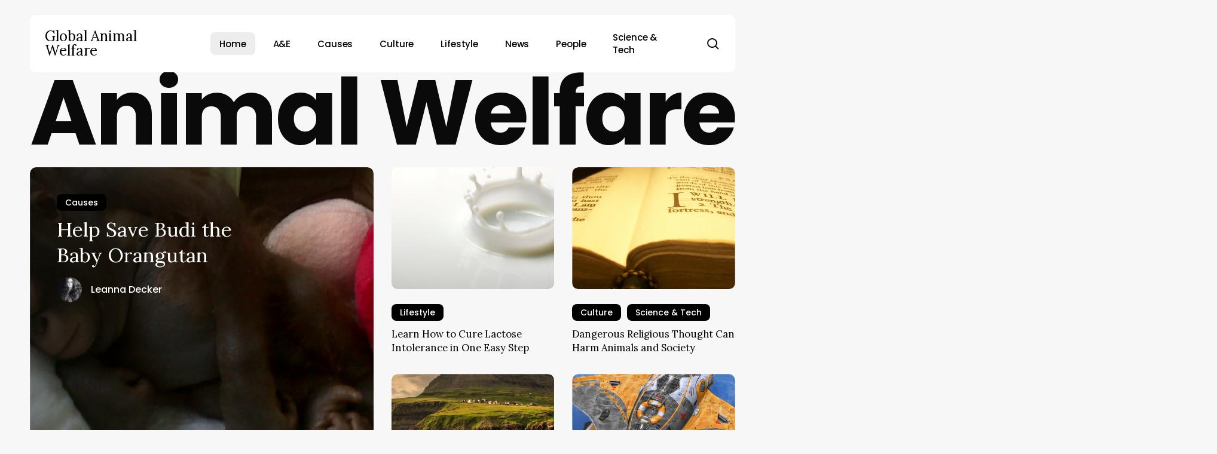

--- FILE ---
content_type: text/html; charset=UTF-8
request_url: https://globalanimalwelfare.org/page/2/
body_size: 40884
content:
<!doctype html>
<html lang="en-US" class="no-js">
<head>
	<meta charset="UTF-8">
	<meta name="viewport" content="width=device-width, initial-scale=1, maximum-scale=5" /><meta name='robots' content='index, follow, max-image-preview:large, max-snippet:-1, max-video-preview:-1' />

	<!-- This site is optimized with the Yoast SEO plugin v26.5 - https://yoast.com/wordpress/plugins/seo/ -->
	<title>Home | Global Animal Welfare</title>
	<link rel="canonical" href="https://globalanimalwelfare.org/" />
	<meta property="og:locale" content="en_US" />
	<meta property="og:type" content="website" />
	<meta property="og:title" content="Home | Global Animal Welfare" />
	<meta property="og:url" content="https://globalanimalwelfare.org/" />
	<meta property="og:site_name" content="Global Animal Welfare" />
	<meta property="article:modified_time" content="2025-06-04T21:45:03+00:00" />
	<meta name="twitter:card" content="summary_large_image" />
	<meta name="twitter:site" content="@The_GAWDS" />
	<script type="application/ld+json" class="yoast-schema-graph">{"@context":"https://schema.org","@graph":[{"@type":"WebPage","@id":"https://globalanimalwelfare.org/","url":"https://globalanimalwelfare.org/","name":"Home | Global Animal Welfare","isPartOf":{"@id":"https://globalanimalwelfare.org/#website"},"about":{"@id":"https://globalanimalwelfare.org/#organization"},"datePublished":"2023-06-24T04:21:12+00:00","dateModified":"2025-06-04T21:45:03+00:00","breadcrumb":{"@id":"https://globalanimalwelfare.org/#breadcrumb"},"inLanguage":"en-US","potentialAction":[{"@type":"ReadAction","target":["https://globalanimalwelfare.org/"]}]},{"@type":"BreadcrumbList","@id":"https://globalanimalwelfare.org/#breadcrumb","itemListElement":[{"@type":"ListItem","position":1,"name":"Home"}]},{"@type":"WebSite","@id":"https://globalanimalwelfare.org/#website","url":"https://globalanimalwelfare.org/","name":"Global Animal Welfare","description":"Expand The Circle","publisher":{"@id":"https://globalanimalwelfare.org/#organization"},"potentialAction":[{"@type":"SearchAction","target":{"@type":"EntryPoint","urlTemplate":"https://globalanimalwelfare.org/?s={search_term_string}"},"query-input":{"@type":"PropertyValueSpecification","valueRequired":true,"valueName":"search_term_string"}}],"inLanguage":"en-US"},{"@type":"Organization","@id":"https://globalanimalwelfare.org/#organization","name":"Global Animal Welfare Development Society","url":"https://globalanimalwelfare.org/","logo":{"@type":"ImageObject","inLanguage":"en-US","@id":"https://globalanimalwelfare.org/#/schema/logo/image/","url":"https://globalanimalwelfare.org/wp-content/uploads/2014/10/gawds_multi_logo.png","contentUrl":"https://globalanimalwelfare.org/wp-content/uploads/2014/10/gawds_multi_logo.png","width":200,"height":56,"caption":"Global Animal Welfare Development Society"},"image":{"@id":"https://globalanimalwelfare.org/#/schema/logo/image/"},"sameAs":["https://x.com/The_GAWDS"]}]}</script>
	<meta name="google-site-verification" content="3YmCJJvxWAw554KsdZ0x8Vgd_umTuxfs8RnfXLogz-E" />
	<!-- / Yoast SEO plugin. -->


<link rel='dns-prefetch' href='//fonts.googleapis.com' />
<link rel="alternate" type="application/rss+xml" title="Global Animal Welfare &raquo; Feed" href="https://globalanimalwelfare.org/feed/" />
<link rel="alternate" type="application/rss+xml" title="Global Animal Welfare &raquo; Comments Feed" href="https://globalanimalwelfare.org/comments/feed/" />
<script type="text/javascript" id="wpp-js" src="https://globalanimalwelfare.org/wp-content/plugins/wordpress-popular-posts/assets/js/wpp.min.js?ver=7.3.6" data-sampling="0" data-sampling-rate="100" data-api-url="https://globalanimalwelfare.org/wp-json/wordpress-popular-posts" data-post-id="0" data-token="c0266b89cd" data-lang="0" data-debug="0"></script>
<link rel="alternate" title="oEmbed (JSON)" type="application/json+oembed" href="https://globalanimalwelfare.org/wp-json/oembed/1.0/embed?url=https%3A%2F%2Fglobalanimalwelfare.org%2F" />
<link rel="alternate" title="oEmbed (XML)" type="text/xml+oembed" href="https://globalanimalwelfare.org/wp-json/oembed/1.0/embed?url=https%3A%2F%2Fglobalanimalwelfare.org%2F&#038;format=xml" />
<link rel="preload" href="https://globalanimalwelfare.org/wp-content/themes/salient/css/fonts/icomoon.woff?v=1.6" as="font" type="font/woff" crossorigin="anonymous"><style id='wp-img-auto-sizes-contain-inline-css' type='text/css'>
img:is([sizes=auto i],[sizes^="auto," i]){contain-intrinsic-size:3000px 1500px}
/*# sourceURL=wp-img-auto-sizes-contain-inline-css */
</style>
<link rel='stylesheet' id='gravatar-enhanced-patterns-shared-css' href='https://globalanimalwelfare.org/wp-content/plugins/gravatar-enhanced/build/patterns-shared.css?ver=226b181ff45084e801e6' type='text/css' media='all' />
<link rel='stylesheet' id='gravatar-enhanced-patterns-edit-css' href='https://globalanimalwelfare.org/wp-content/plugins/gravatar-enhanced/build/patterns-edit.css?ver=a2fa5a272b4a5f94db7a' type='text/css' media='all' />
<link rel='stylesheet' id='gravatar-enhanced-patterns-view-css' href='https://globalanimalwelfare.org/wp-content/plugins/gravatar-enhanced/build/patterns-view.css?ver=c8f3511e42e7f7bff2d6' type='text/css' media='all' />
<link rel='stylesheet' id='salient-social-css' href='https://globalanimalwelfare.org/wp-content/plugins/salient-social/css/style.css?ver=1.2.5' type='text/css' media='all' />
<style id='salient-social-inline-css' type='text/css'>

  .sharing-default-minimal .nectar-love.loved,
  body .nectar-social[data-color-override="override"].fixed > a:before, 
  body .nectar-social[data-color-override="override"].fixed .nectar-social-inner a,
  .sharing-default-minimal .nectar-social[data-color-override="override"] .nectar-social-inner a:hover,
  .nectar-social.vertical[data-color-override="override"] .nectar-social-inner a:hover {
    background-color: #000000;
  }
  .nectar-social.hover .nectar-love.loved,
  .nectar-social.hover > .nectar-love-button a:hover,
  .nectar-social[data-color-override="override"].hover > div a:hover,
  #single-below-header .nectar-social[data-color-override="override"].hover > div a:hover,
  .nectar-social[data-color-override="override"].hover .share-btn:hover,
  .sharing-default-minimal .nectar-social[data-color-override="override"] .nectar-social-inner a {
    border-color: #000000;
  }
  #single-below-header .nectar-social.hover .nectar-love.loved i,
  #single-below-header .nectar-social.hover[data-color-override="override"] a:hover,
  #single-below-header .nectar-social.hover[data-color-override="override"] a:hover i,
  #single-below-header .nectar-social.hover .nectar-love-button a:hover i,
  .nectar-love:hover i,
  .hover .nectar-love:hover .total_loves,
  .nectar-love.loved i,
  .nectar-social.hover .nectar-love.loved .total_loves,
  .nectar-social.hover .share-btn:hover, 
  .nectar-social[data-color-override="override"].hover .nectar-social-inner a:hover,
  .nectar-social[data-color-override="override"].hover > div:hover span,
  .sharing-default-minimal .nectar-social[data-color-override="override"] .nectar-social-inner a:not(:hover) i,
  .sharing-default-minimal .nectar-social[data-color-override="override"] .nectar-social-inner a:not(:hover) {
    color: #000000;
  }
/*# sourceURL=salient-social-inline-css */
</style>
<link rel='stylesheet' id='wordpress-popular-posts-css-css' href='https://globalanimalwelfare.org/wp-content/plugins/wordpress-popular-posts/assets/css/wpp.css?ver=7.3.6' type='text/css' media='all' />
<link rel='stylesheet' id='wpforms-modern-full-css' href='https://globalanimalwelfare.org/wp-content/plugins/wpforms-lite/assets/css/frontend/modern/wpforms-full.min.css?ver=1.9.8.4' type='text/css' media='all' />
<style id='wpforms-modern-full-inline-css' type='text/css'>
:root {
				--wpforms-field-border-radius: 3px;
--wpforms-field-border-style: solid;
--wpforms-field-border-size: 1px;
--wpforms-field-background-color: #ffffff;
--wpforms-field-border-color: rgba( 0, 0, 0, 0.25 );
--wpforms-field-border-color-spare: rgba( 0, 0, 0, 0.25 );
--wpforms-field-text-color: rgba( 0, 0, 0, 0.7 );
--wpforms-field-menu-color: #ffffff;
--wpforms-label-color: rgba( 0, 0, 0, 0.85 );
--wpforms-label-sublabel-color: rgba( 0, 0, 0, 0.55 );
--wpforms-label-error-color: #d63637;
--wpforms-button-border-radius: 3px;
--wpforms-button-border-style: none;
--wpforms-button-border-size: 1px;
--wpforms-button-background-color: #066aab;
--wpforms-button-border-color: #066aab;
--wpforms-button-text-color: #ffffff;
--wpforms-page-break-color: #066aab;
--wpforms-background-image: none;
--wpforms-background-position: center center;
--wpforms-background-repeat: no-repeat;
--wpforms-background-size: cover;
--wpforms-background-width: 100px;
--wpforms-background-height: 100px;
--wpforms-background-color: rgba( 0, 0, 0, 0 );
--wpforms-background-url: none;
--wpforms-container-padding: 0px;
--wpforms-container-border-style: none;
--wpforms-container-border-width: 1px;
--wpforms-container-border-color: #000000;
--wpforms-container-border-radius: 3px;
--wpforms-field-size-input-height: 43px;
--wpforms-field-size-input-spacing: 15px;
--wpforms-field-size-font-size: 16px;
--wpforms-field-size-line-height: 19px;
--wpforms-field-size-padding-h: 14px;
--wpforms-field-size-checkbox-size: 16px;
--wpforms-field-size-sublabel-spacing: 5px;
--wpforms-field-size-icon-size: 1;
--wpforms-label-size-font-size: 16px;
--wpforms-label-size-line-height: 19px;
--wpforms-label-size-sublabel-font-size: 14px;
--wpforms-label-size-sublabel-line-height: 17px;
--wpforms-button-size-font-size: 17px;
--wpforms-button-size-height: 41px;
--wpforms-button-size-padding-h: 15px;
--wpforms-button-size-margin-top: 10px;
--wpforms-container-shadow-size-box-shadow: none;
			}
/*# sourceURL=wpforms-modern-full-inline-css */
</style>
<link rel='stylesheet' id='salient-grid-system-css' href='https://globalanimalwelfare.org/wp-content/themes/salient/css/build/grid-system.css?ver=17.2.0' type='text/css' media='all' />
<link rel='stylesheet' id='main-styles-css' href='https://globalanimalwelfare.org/wp-content/themes/salient/css/build/style.css?ver=17.2.0' type='text/css' media='all' />
<style id='main-styles-inline-css' type='text/css'>
html body[data-header-resize="1"] .container-wrap, 
			html body[data-header-format="left-header"][data-header-resize="0"] .container-wrap, 
			html body[data-header-resize="0"] .container-wrap, 
			body[data-header-format="left-header"][data-header-resize="0"] .container-wrap { 
				padding-top: 0; 
			} 
			.main-content > .row > #breadcrumbs.yoast { 
				padding: 20px 0; 
			}
@media only screen and (max-width:999px){#ajax-content-wrap .top-level .nectar-post-grid[data-animation*="fade"] .nectar-post-grid-item,#ajax-content-wrap .top-level .nectar-post-grid[data-animation="zoom-out-reveal"] .nectar-post-grid-item *:not(.content):not(.bg-overlay),#ajax-content-wrap .top-level .nectar-post-grid[data-animation="zoom-out-reveal"] .nectar-post-grid-item *:before{transform:none;opacity:1;clip-path:none;}#ajax-content-wrap .top-level .nectar-post-grid[data-animation="zoom-out-reveal"] .nectar-post-grid-item .nectar-el-parallax-scroll .nectar-post-grid-item-bg-wrap-inner{transform:scale(1.275);}}.wpb_row.vc_row.top-level .nectar-video-bg{opacity:1;height:100%;width:100%;object-fit:cover;object-position:center center;}body.using-mobile-browser .wpb_row.vc_row.top-level .nectar-video-wrap{left:0;}body.using-mobile-browser .wpb_row.vc_row.top-level.full-width-section .nectar-video-wrap:not(.column-video){left:50%;}body.using-mobile-browser #nectar_fullscreen_rows[data-mobile-disable="off"] .wpb_row.vc_row.top-level.full-width-section .nectar-video-wrap:not(.column-video){left:0;}.wpb_row.vc_row.top-level .nectar-video-wrap{opacity:1;width:100%;}body .wpb_row.parallax_section.top-level > .nectar-video-wrap video:not(.translate){opacity:1;}.top-level .portfolio-items[data-loading=lazy-load] .col .inner-wrap.animated .top-level-image{opacity:1;}.wpb_row.vc_row.top-level .column-image-bg-wrap[data-n-parallax-bg="true"] .column-image-bg,.wpb_row.vc_row.top-level + .wpb_row .column-image-bg-wrap[data-n-parallax-bg="true"] .column-image-bg,#portfolio-extra > .wpb_row.vc_row.parallax_section:first-child .row-bg{transform:none!important;height:100%!important;opacity:1;}#portfolio-extra > .wpb_row.vc_row.parallax_section .row-bg{background-attachment:scroll;}.scroll-down-wrap.hidden{transform:none;opacity:1;}#ajax-loading-screen[data-disable-mobile="0"]{display:none!important;}body[data-slide-out-widget-area-style="slide-out-from-right"].material .slide_out_area_close.hide_until_rendered{opacity:0;}
/*# sourceURL=main-styles-inline-css */
</style>
<link rel='stylesheet' id='nectar-header-layout-left-aligned-css' href='https://globalanimalwelfare.org/wp-content/themes/salient/css/build/header/header-layout-menu-left-aligned.css?ver=17.2.0' type='text/css' media='all' />
<link rel='stylesheet' id='nectar-element-scrolling-text-css' href='https://globalanimalwelfare.org/wp-content/themes/salient/css/build/elements/element-scrolling-text.css?ver=17.2.0' type='text/css' media='all' />
<link rel='stylesheet' id='nectar-element-post-grid-css' href='https://globalanimalwelfare.org/wp-content/themes/salient/css/build/elements/element-post-grid.css?ver=17.2.0' type='text/css' media='all' />
<link rel='stylesheet' id='nectar-element-recent-posts-css' href='https://globalanimalwelfare.org/wp-content/themes/salient/css/build/elements/element-recent-posts.css?ver=17.2.0' type='text/css' media='all' />
<link rel='stylesheet' id='nectar-wpforms-css' href='https://globalanimalwelfare.org/wp-content/themes/salient/css/build/third-party/wpforms.css?ver=17.2.0' type='text/css' media='all' />
<link rel='stylesheet' id='nectar_default_font_open_sans-css' href='https://fonts.googleapis.com/css?family=Open+Sans%3A300%2C400%2C600%2C700&#038;subset=latin%2Clatin-ext&#038;display=swap' type='text/css' media='all' />
<link rel='stylesheet' id='responsive-css' href='https://globalanimalwelfare.org/wp-content/themes/salient/css/build/responsive.css?ver=17.2.0' type='text/css' media='all' />
<link rel='stylesheet' id='nectar-flickity-css' href='https://globalanimalwelfare.org/wp-content/themes/salient/css/build/plugins/flickity.css?ver=17.2.0' type='text/css' media='all' />
<link rel='stylesheet' id='skin-material-css' href='https://globalanimalwelfare.org/wp-content/themes/salient/css/build/skin-material.css?ver=17.2.0' type='text/css' media='all' />
<link rel='stylesheet' id='salient-wp-menu-dynamic-css' href='https://globalanimalwelfare.org/wp-content/uploads/salient/menu-dynamic.css?ver=1553' type='text/css' media='all' />
<link rel='stylesheet' id='gravatar-enhanced-hovercards-css' href='https://globalanimalwelfare.org/wp-content/plugins/gravatar-enhanced/build/style-hovercards.css?ver=801f9da4ebe630b1776f' type='text/css' media='all' />
<link rel='stylesheet' id='js_composer_front-css' href='https://globalanimalwelfare.org/wp-content/themes/salient/css/build/plugins/js_composer.css?ver=17.2.0' type='text/css' media='all' />
<link rel='stylesheet' id='dynamic-css-css' href='https://globalanimalwelfare.org/wp-content/themes/salient/css/salient-dynamic-styles.css?ver=21440' type='text/css' media='all' />
<style id='dynamic-css-inline-css' type='text/css'>
.no-rgba #header-space{display:none;}@media only screen and (max-width:999px){body #header-space[data-header-mobile-fixed="1"]{display:none;}#header-outer[data-mobile-fixed="false"]{position:absolute;}}@media only screen and (max-width:999px){body:not(.nectar-no-flex-height) #header-space[data-secondary-header-display="full"]:not([data-header-mobile-fixed="false"]){display:block!important;margin-bottom:-50px;}#header-space[data-secondary-header-display="full"][data-header-mobile-fixed="false"]{display:none;}}@media only screen and (min-width:1000px){#header-space{display:none;}.nectar-slider-wrap.first-section,.parallax_slider_outer.first-section,.full-width-content.first-section,.parallax_slider_outer.first-section .swiper-slide .content,.nectar-slider-wrap.first-section .swiper-slide .content,#page-header-bg,.nder-page-header,#page-header-wrap,.full-width-section.first-section{margin-top:0!important;}body #page-header-bg,body #page-header-wrap{height:72px;}body #search-outer{z-index:100000;}}@media only screen and (min-width:1000px){#page-header-wrap.fullscreen-header,#page-header-wrap.fullscreen-header #page-header-bg,html:not(.nectar-box-roll-loaded) .nectar-box-roll > #page-header-bg.fullscreen-header,.nectar_fullscreen_zoom_recent_projects,#nectar_fullscreen_rows:not(.afterLoaded) > div{height:100vh;}.wpb_row.vc_row-o-full-height.top-level,.wpb_row.vc_row-o-full-height.top-level > .col.span_12{min-height:100vh;}#page-header-bg[data-alignment-v="middle"] .span_6 .inner-wrap,#page-header-bg[data-alignment-v="top"] .span_6 .inner-wrap,.blog-archive-header.color-bg .container{padding-top:97px;}#page-header-wrap.container #page-header-bg .span_6 .inner-wrap{padding-top:0;}.nectar-slider-wrap[data-fullscreen="true"]:not(.loaded),.nectar-slider-wrap[data-fullscreen="true"]:not(.loaded) .swiper-container{height:calc(100vh + 2px)!important;}.admin-bar .nectar-slider-wrap[data-fullscreen="true"]:not(.loaded),.admin-bar .nectar-slider-wrap[data-fullscreen="true"]:not(.loaded) .swiper-container{height:calc(100vh - 30px)!important;}}@media only screen and (max-width:999px){#page-header-bg[data-alignment-v="middle"]:not(.fullscreen-header) .span_6 .inner-wrap,#page-header-bg[data-alignment-v="top"] .span_6 .inner-wrap,.blog-archive-header.color-bg .container{padding-top:84px;}.vc_row.top-level.full-width-section:not(.full-width-ns) > .span_12,#page-header-bg[data-alignment-v="bottom"] .span_6 .inner-wrap{padding-top:24px;}}@media only screen and (max-width:690px){.vc_row.top-level.full-width-section:not(.full-width-ns) > .span_12{padding-top:84px;}.vc_row.top-level.full-width-content .nectar-recent-posts-single_featured .recent-post-container > .inner-wrap{padding-top:24px;}}@media only screen and (max-width:999px){.full-width-ns .nectar-slider-wrap .swiper-slide[data-y-pos="middle"] .content,.full-width-ns .nectar-slider-wrap .swiper-slide[data-y-pos="top"] .content{padding-top:60px;}}.vc_row.top-level > .span_12{padding-top:calc(72px + max(calc(var(--container-padding)/3),25px));}@media only screen and (max-width:999px){body .container-wrap .vc_row.top-level:not(.full-width-ns) > .span_12{padding-top:calc(68px + 25px);}.full-width-ns.top-level .nectar-slider-wrap .swiper-slide[data-y-pos="middle"] .content,.full-width-ns.top-level .nectar-slider-wrap .swiper-slide[data-y-pos="top"] .content{padding-top:70px;}}.vc_row.top-level.full-width-content:has(> .span_12 > [data-using-bg="true"]) > .span_12,.vc_row.top-level.full-width-ns > .span_12{padding-top:0;}@media only screen and (max-width:999px){.using-mobile-browser #nectar_fullscreen_rows:not(.afterLoaded):not([data-mobile-disable="on"]) > div{height:calc(100vh - 76px);}.using-mobile-browser .wpb_row.vc_row-o-full-height.top-level,.using-mobile-browser .wpb_row.vc_row-o-full-height.top-level > .col.span_12,[data-permanent-transparent="1"].using-mobile-browser .wpb_row.vc_row-o-full-height.top-level,[data-permanent-transparent="1"].using-mobile-browser .wpb_row.vc_row-o-full-height.top-level > .col.span_12{min-height:calc(100vh - 76px);}html:not(.nectar-box-roll-loaded) .nectar-box-roll > #page-header-bg.fullscreen-header,.nectar_fullscreen_zoom_recent_projects,.nectar-slider-wrap[data-fullscreen="true"]:not(.loaded),.nectar-slider-wrap[data-fullscreen="true"]:not(.loaded) .swiper-container,#nectar_fullscreen_rows:not(.afterLoaded):not([data-mobile-disable="on"]) > div{height:calc(100vh - 1px);}.wpb_row.vc_row-o-full-height.top-level,.wpb_row.vc_row-o-full-height.top-level > .col.span_12{min-height:calc(100vh - 1px);}body[data-transparent-header="false"] #ajax-content-wrap.no-scroll{min-height:calc(100vh - 1px);height:calc(100vh - 1px);}}#nectar_fullscreen_rows{background-color:transparent;}.nectar-recent-posts-single_featured[data-align="bottom"][data-bg-overlay="diagonal_gradient"] .nectar-recent-post-slide:after{background:radial-gradient(circle at 0 100%,rgba(0,0,0,0.75) 0,transparent 70%);}.nectar-scrolling-text[data-style="text_outline"] a{color:inherit;}.nectar-scrolling-text[data-style="text_outline"] a:hover em{-webkit-text-fill-color:initial;-webkit-text-stroke-width:0;}.nectar-scrolling-text[data-style="text_outline"] em,.nectar-scrolling-text[data-style="text_outline"] i{font-style:normal;font-family:inherit;}.nectar-scrolling-text[data-style="text_outline"] em,.nectar-scrolling-text[data-style="text_outline"] i{-webkit-text-stroke-color:inherit;-webkit-text-fill-color:rgba(0,0,0,0);}@media only screen and (max-width:999px){body .nectar-post-grid.tablet-cols-1 .nectar-post-grid-item{width:100%!important;}}@media only screen and (min-width:1000px){body #ajax-content-wrap .custom_font_size_2-4vw.font_size_max_48px.nectar-post-grid .nectar-post-grid-item .post-heading,body .custom_font_size_2-4vw.font_size_max_48px.nectar-post-grid .nectar-post-grid-item .post-heading{font-size:min(48px,2.4vw);}}@media only screen and (min-width:1000px){body #ajax-content-wrap .custom_font_size_2-4vw.font_size_max_48px.nectar-post-grid .nectar-post-grid-item .post-heading,body .custom_font_size_2-4vw.font_size_max_48px.nectar-post-grid .nectar-post-grid-item .post-heading,body #header-outer .custom_font_size_2-4vw.font_size_max_48px.nectar-post-grid .nectar-post-grid-item .post-heading{font-size:min(48px,2.4vw);}}#ajax-content-wrap .font_line_height_1-2.nectar-post-grid .nectar-post-grid-item .post-heading,body .font_line_height_1-2.nectar-post-grid .nectar-post-grid-item .post-heading{line-height:1.2;}.spacing-35px .load-more-wrap{margin-top:0;}@media only screen and (min-width:1000px){.spacing-35px .nectar-post-grid-filters{padding-bottom:0;padding-top:35px;}.full-width-content .span_12 .spacing-35px .nectar-post-grid-filters{padding-top:70px;}}@media only screen and (max-width:999px){.spacing-35px .nectar-post-grid-filters{padding-bottom:0;}}.nectar-post-grid-wrap[data-style="content_under_image"] .custom-aspect-ratio-1-1 .nectar-post-grid-item-bg{padding-bottom:calc((1 / 1) * 100%);height:auto!important;}.nectar-post-grid .nectar-cta{display:block;margin-top:10px;}@media only screen and (max-width:690px){.vc_col-xs-4 .nectar-post-grid .nectar-cta .link_text,.vc_col-xs-6 .nectar-post-grid .nectar-cta .link_text{font-size:11px;}.vc_col-xs-4 .nectar-post-grid .nectar-cta svg,.vc_col-xs-6 .nectar-post-grid .nectar-cta svg{width:18px;}}@media only screen and (min-width:1000px){body #ajax-content-wrap .custom_font_size_1-3vw.font_size_min_14px.font_size_max_24px.nectar-post-grid .nectar-post-grid-item .post-heading,body .custom_font_size_1-3vw.font_size_min_14px.font_size_max_24px.nectar-post-grid .nectar-post-grid-item .post-heading{font-size:min(24px,max(14px,1.3vw));}}@media only screen and (min-width:1000px){body #ajax-content-wrap .custom_font_size_1-3vw.font_size_min_14px.font_size_max_24px.nectar-post-grid .nectar-post-grid-item .post-heading,body .custom_font_size_1-3vw.font_size_min_14px.font_size_max_24px.nectar-post-grid .nectar-post-grid-item .post-heading,body #header-outer .custom_font_size_1-3vw.font_size_min_14px.font_size_max_24px.nectar-post-grid .nectar-post-grid-item .post-heading{font-size:min(24px,max(14px,1.3vw));}}@media only screen and (max-width:999px){body #ajax-content-wrap .font_size_tablet_1-3vw.font_size_min_14px.font_size_max_24px.nectar-post-grid .nectar-post-grid-item .post-heading,body .font_size_tablet_1-3vw.font_size_min_14px.font_size_max_24px.nectar-post-grid .nectar-post-grid-item .post-heading{font-size:min(24px,max(14px,1.3vw));}}@media only screen and (max-width:999px){body #ajax-content-wrap .container-wrap .font_size_tablet_1-3vw.font_size_min_14px.font_size_max_24px.nectar-post-grid .nectar-post-grid-item .post-heading,body .container-wrap .font_size_tablet_1-3vw.font_size_min_14px.font_size_max_24px.nectar-post-grid .nectar-post-grid-item .post-heading,body #header-outer .font_size_tablet_1-3vw.font_size_min_14px.font_size_max_24px.nectar-post-grid .nectar-post-grid-item .post-heading{font-size:min(24px,max(14px,1.3vw));}}@media only screen and (max-width:690px){html body #ajax-content-wrap .font_size_phone_14px.font_size_min_14px.font_size_max_24px.nectar-post-grid .nectar-post-grid-item .post-heading,html body .font_size_phone_14px.font_size_min_14px.font_size_max_24px.nectar-post-grid .nectar-post-grid-item .post-heading{font-size:min(24px,max(14px,14px));}}@media only screen and (max-width:690px){html body #ajax-content-wrap .container-wrap .font_size_phone_14px.font_size_min_14px.font_size_max_24px.nectar-post-grid .nectar-post-grid-item .post-heading,html body .container-wrap .font_size_phone_14px.font_size_min_14px.font_size_max_24px.nectar-post-grid .nectar-post-grid-item .post-heading,html body #header-outer .font_size_phone_14px.font_size_min_14px.font_size_max_24px.nectar-post-grid .nectar-post-grid-item .post-heading{font-size:min(24px,max(14px,14px));}}@media only screen and (min-width:1000px){body #ajax-content-wrap .custom_font_size_1-8vw.font_size_max_24px.nectar-post-grid .nectar-post-grid-item .post-heading,body .custom_font_size_1-8vw.font_size_max_24px.nectar-post-grid .nectar-post-grid-item .post-heading{font-size:min(24px,1.8vw);}}@media only screen and (min-width:1000px){body #ajax-content-wrap .custom_font_size_1-8vw.font_size_max_24px.nectar-post-grid .nectar-post-grid-item .post-heading,body .custom_font_size_1-8vw.font_size_max_24px.nectar-post-grid .nectar-post-grid-item .post-heading,body #header-outer .custom_font_size_1-8vw.font_size_max_24px.nectar-post-grid .nectar-post-grid-item .post-heading{font-size:min(24px,1.8vw);}}.nectar-scrolling-text[data-style="text_outline"][data-outline-thickness="ultra-thin"] em,.nectar-scrolling-text[data-style="text_outline"][data-outline-thickness="ultra-thin"] i{-webkit-text-stroke-width:1px;}.nectar-post-grid-wrap[data-style="content_under_image"] .custom-aspect-ratio-3-2 .nectar-post-grid-item-bg{padding-bottom:calc((2 / 3) * 100%);height:auto!important;}.nectar-scrolling-text.has-custom-divider .nectar-scrolling-text-inner__text-chunk > *{display:flex;align-items:center;}@media only screen and (min-width:1000px){.nectar-scrolling-text.font_size_10vw .nectar-scrolling-text-inner *{font-size:10vw;line-height:1em;}}@keyframes nectar_looped_rotate{0%{transform:rotate(0deg);}100%{transform:rotate(360deg);}}.nectar-scrolling-text .nectar-scrolling-text-inner span.custom span{display:block;}.nectar-scrolling-text .nectar-scrolling-text-inner span.spin{animation:nectar_looped_rotate 10s linear infinite;}.nectar-scrolling-text[data-s-dir="ltr"] .nectar-scrolling-text-inner span.spin{animation:nectar_looped_rotate 10s linear infinite reverse;}.nectar-scrolling-text .nectar-scrolling-text-inner{overflow:visible;}.nectar-split-heading .heading-line{display:block;overflow:hidden;position:relative}.nectar-split-heading .heading-line >div{display:block;transform:translateY(200%);-webkit-transform:translateY(200%)}.nectar-split-heading h1{margin-bottom:0}@media only screen and (min-width:1000px){.nectar-split-heading[data-custom-font-size="true"] h1,.nectar-split-heading[data-custom-font-size="true"] h2,.row .nectar-split-heading[data-custom-font-size="true"] h3,.row .nectar-split-heading[data-custom-font-size="true"] h4,.row .nectar-split-heading[data-custom-font-size="true"] h5,.row .nectar-split-heading[data-custom-font-size="true"] h6,.row .nectar-split-heading[data-custom-font-size="true"] i{font-size:inherit;line-height:inherit;}}.nectar-split-heading[data-has-fit-text="true"]:not(.fitty-fit){opacity:0!important;}.nectar-split-heading[data-has-fit-text="true"]{white-space:nowrap;display:inline-block;}a:has(.nectar-split-heading[data-has-fit-text="true"]){display:block;}.nectar-split-heading[data-has-fit-text="true"] *{font-size:inherit;}.nectar-split-heading[data-has-fit-text="true"][data-text-effect] *{line-height:1;}.nectar-split-heading.font_line_height_1px{line-height:1!important;}.nectar-split-heading.font_line_height_1px *{line-height:1!important;}.wpb_row.full-width-content .vc_col-sm-12 .nectar-post-grid[data-grid-spacing="35px"]{margin:35px;}@media only screen and (min-width:1000px){body[data-body-border="1"] .wpb_row.full-width-content .vc_col-sm-12 .nectar-post-grid[data-grid-spacing="35px"]{margin:35px -34px;}}.nectar-post-grid[data-grid-spacing="35px"]:not([data-columns="1"]){margin-left:-35px;margin-right:-35px;}.nectar-post-grid[data-grid-spacing="35px"][data-columns="1"] .nectar-post-grid-item{margin-left:0;margin-right:0;}.nectar-post-grid[data-grid-spacing="35px"] .nectar-post-grid-item{margin:35px;}@media only screen and (max-width:690px){.nectar-post-grid[data-grid-spacing="35px"] .nectar-post-grid-item,.wpb_row.full-width-content .vc_col-sm-12 .nectar-post-grid[data-grid-spacing="35px"]{margin:20px;}.nectar-post-grid[data-grid-spacing="35px"]:not([data-columns="1"]){margin-left:-20px;margin-right:-20px;}}.nectar-post-grid[data-columns="4"][data-grid-spacing="35px"] .nectar-post-grid-item{width:calc(25% - 70px);}.nectar-post-grid[data-columns="3"][data-grid-spacing="35px"] .nectar-post-grid-item{width:calc(33.32% - 70px);}.nectar-post-grid[data-columns="2"][data-grid-spacing="35px"] .nectar-post-grid-item{width:calc(50% - 70px);}.nectar-post-grid-wrap[data-style="content_under_image"] .nectar-post-grid:not([data-card="yes"]) .nectar-post-grid-item .content{padding-bottom:0;}@media only screen and (max-width:999px) and (min-width:691px){body .nectar-post-grid[data-columns][data-grid-spacing="35px"]:not([data-columns="1"]):not([data-masonry="yes"]) .nectar-post-grid-item{width:calc(50% - 70px);}}@media only screen and (min-width:691px){#ajax-content-wrap .nectar-post-grid[data-columns="4"].layout-vert_staggered_middle{grid-auto-flow:dense;}#ajax-content-wrap .nectar-post-grid[data-columns="4"].layout-vert_staggered_middle > div{grid-column-end:span 1;}#ajax-content-wrap .nectar-post-grid[data-columns="4"].layout-vert_staggered_middle > div:nth-child(7n + 2){grid-column-end:span 2;grid-row-end:span 1;}}@media only screen and (min-width:1000px){[data-columns="4"].layout-vert_staggered_middle > div:nth-child(7n + 2) .post-heading a{font-size:2em;line-height:1.3em;}#ajax-content-wrap [data-columns="4"].layout-vert_staggered_middle > div:nth-child(7n + 2) .meta-category{position:relative;top:auto;left:auto;}#ajax-content-wrap [data-columns="4"].layout-vert_staggered_middle > div:nth-child(7n + 2) .meta-excerpt{font-size:1.2em;line-height:1.6em;max-width:75%;}.nectar-post-grid-wrap[data-style="content_under_image"] [data-columns="4"].layout-vert_staggered_middle > div:nth-child(7n + 2) .content{max-width:80%;}}@media only screen and (min-width:691px){.nectar-post-grid-wrap[data-style="content_under_image"] [data-columns="4"].layout-vert_staggered_middle > div:nth-child(7n + 2) .content{max-width:80%;}}@media only screen and (min-width:1px){.nectar-post-grid[data-columns="4"].layout-vert_staggered_middle > div:nth-child(7n + 2) .nectar-post-grid-item-bg-wrap{flex:1;}.nectar-post-grid[data-columns="4"].layout-vert_staggered_middle > div:nth-child(7n + 2) .nectar-post-grid-item-bg{height:100%;padding:0;}[data-text-layout*="all_bottom_left"][data-columns="4"].layout-vert_staggered_middle > div:nth-child(7n + 2) .content{top:auto;left:0;transform:none;padding:35px;padding-right:15%;max-width:100%;}[data-text-align="center"][data-columns="4"].layout-vert_staggered_middle > div:nth-child(7n + 2) .content{top:50%;left:50%;transform:translate(-50%,-50%);}[data-columns="4"].layout-vert_staggered_middle:not([data-text-layout="all_bottom_left_shadow"]) > div:nth-child(7n + 2) div.inner:before{position:absolute;top:0;left:0;content:"";display:block;width:100%;height:100%;z-index:10;pointer-events:none;border-radius:var(--post-grid-border-radius);background:radial-gradient(circle at 0 0,rgba(0,0,0,0.75) 0,transparent 70%);}#ajax-content-wrap [data-style="content_under_image"] [data-columns="4"].layout-vert_staggered_middle > div:nth-child(7n + 2) .content *,body [data-style="content_under_image"] [data-columns="4"].layout-vert_staggered_middle > div:nth-child(7n + 2) .content *{color:#fff;}[data-columns="4"].layout-vert_staggered_middle > div:nth-child(7n + 2).nectar-underline .post-heading{background-image:linear-gradient(to right,#fff 0,#fff 100%);}[data-style="content_under_image"] [data-columns="4"].layout-vert_staggered_middle > div.nectar-underline:nth-child(7n + 2):hover .content .nectar-split-heading.effect-removed{text-decoration:underline 1px rgba(255,255,255,1)}.nectar-post-grid-wrap[data-style="content_under_image"] [data-columns="4"].layout-vert_staggered_middle > div:nth-child(7n + 2) .content{padding:min( max(35px,3.5vw),50px);}[data-style="content_under_image"] [data-columns="4"].layout-vert_staggered_middle > div:nth-child(7n + 2) .nectar-post-grid-item-bg-wrap{position:absolute;width:100%;height:100%;top:0;left:0;}[data-style="content_under_image"] [data-columns="4"].layout-vert_staggered_middle > div:nth-child(7n + 2) .nectar-post-grid-item-bg{height:100%!important;}#ajax-content-wrap [data-style="content_under_image"] [data-columns="4"].layout-vert_staggered_middle > div:nth-child(7n + 2) .content *,body [data-style="content_under_image"] [data-columns="4"].layout-vert_staggered_middle > div:nth-child(7n + 2) .content *{color:#fff;}[data-style="content_under_image"] [data-columns="4"].layout-vert_staggered_middle > div.nectar-underline:nth-child(7n + 2):hover .content .nectar-split-heading.effect-removed{text-decoration:underline 1px rgba(255,255,255,1)}.nectar-post-grid-wrap[data-style="content_under_image"] [data-columns="4"].layout-vert_staggered_middle > div:nth-child(7n + 2) .content{padding:min( max(35px,3.5vw),50px);}[data-style="content_under_image"] [data-columns="4"].layout-vert_staggered_middle > div:nth-child(7n + 2) .nectar-post-grid-item-bg-wrap{position:absolute;width:100%;height:100%;top:0;left:0;}[data-style="content_under_image"] [data-columns="4"].layout-vert_staggered_middle > div:nth-child(7n + 2) .nectar-post-grid-item-bg{height:100%!important;}.nectar-post-grid[data-columns="4"].layout-vert_staggered_middle > div:nth-child(7n + 2) .nectar-post-grid-item-bg-wrap{flex:1;}}@media only screen and (max-width:999px){#ajax-content-wrap .nectar-post-grid[data-columns="4"].layout-vert_staggered_middle > div:nth-child(7n + 2) .content{padding-bottom:20vw;max-width:100%;min-height:45vh;}[data-text-layout*="all_bottom_left"][data-columns="4"].layout-vert_staggered_middle > div:nth-child(7n + 2) .content{padding-right:35px;}#ajax-content-wrap .nectar-post-grid[data-columns="4"][data-text-layout="all_middle"].layout-vert_staggered_middle > div:nth-child(7n + 2) .content,#ajax-content-wrap .nectar-post-grid[data-columns="4"][data-text-layout*="bottom_left"].layout-vert_staggered_middle > div:nth-child(7n + 2) .content{padding-bottom:35px;}[data-columns="4"].layout-vert_staggered_middle > div:nth-child(7n + 2) .post-heading a{font-size:1.4em;line-height:1.3em;}[data-style="content_overlaid"] [data-columns="4"].layout-vert_staggered_middle > div:nth-child(7n + 2) .post-heading a{font-size:1em;}}.nectar-post-grid[data-columns="4"].layout-vert_staggered_middle div.inner,.nectar-post-grid[data-columns="4"].layout-vert_staggered_middle .nectar-post-grid-item-bg-wrap-inner{height:100%;}.nectar-post-grid[data-columns="4"].layout-vert_staggered_middle .nectar-post-grid-item .content .post-heading{max-width:100%;}.centered-text .nectar-split-heading[data-animation-type="line-reveal-by-space"] h1,.centered-text .nectar-split-heading[data-animation-type="line-reveal-by-space"] h2,.centered-text .nectar-split-heading[data-animation-type="line-reveal-by-space"] h3,.centered-text .nectar-split-heading[data-animation-type="line-reveal-by-space"] h4{margin:0 auto;}.nectar-split-heading[data-animation-type="line-reveal-by-space"]:not(.markup-generated){opacity:0;}.nectar-split-heading[data-animation-type="line-reveal-by-space"]:not(.markup-generated).animated-in{opacity:1;}@media only screen and (max-width:999px){.nectar-split-heading[data-m-rm-animation="true"]{opacity:1!important;}}.nectar-split-heading[data-animation-type="line-reveal-by-space"] > * > span{position:relative;display:inline-block;overflow:hidden;}.nectar-split-heading[data-animation-type="line-reveal-by-space"] span{vertical-align:bottom;}.nectar-split-heading[data-animation-type="line-reveal-by-space"] span{line-height:1.2;}@media only screen and (min-width:1000px){.nectar-split-heading[data-animation-type="line-reveal-by-space"]:not(.markup-generated) > *{line-height:1.2;}}@media only screen and (max-width:999px){.nectar-split-heading[data-animation-type="line-reveal-by-space"]:not([data-m-rm-animation="true"]):not(.markup-generated) > *{line-height:1.2;}}.nectar-split-heading[data-animation-type="line-reveal-by-space"][data-stagger="true"]:not([data-text-effect*="letter-reveal"]) span .inner{transition:transform 1.2s cubic-bezier(0.25,1,0.5,1),opacity 1.2s cubic-bezier(0.25,1,0.5,1);}.nectar-split-heading[data-animation-type="line-reveal-by-space"] span .inner{position:relative;display:inline-block;-webkit-transform:translateY(1.3em);transform:translateY(1.3em);}.nectar-split-heading[data-animation-type="line-reveal-by-space"] span .inner.animated{-webkit-transform:none;transform:none;opacity:1;}.nectar-post-grid-wrap[data-style="content_next_to_image"] .nectar-post-grid-item .inner{display:flex;align-items:flex-start;gap:5%;}.nectar-post-grid-wrap[data-style="content_next_to_image"] .nectar-post-grid-item{display:flex;align-items:center;}#ajax-content-wrap .nectar-post-grid-wrap[data-style="content_next_to_image"] .nectar-post-grid-item .content{flex:1;padding:0;}.nectar-post-grid-wrap[data-style="content_next_to_image"] .nectar-post-grid-item-bg,.nectar-post-grid-wrap[data-style="content_next_to_image"] .nectar-post-grid-item-bg img{position:relative;margin-bottom:0;}.nectar-post-grid-wrap[data-style="content_next_to_image"] .nectar-post-grid-item-bg-wrap{width:33.3%;position:relative;}.nectar-post-grid-wrap[data-style="content_next_to_image"] .nectar-post-grid-item-bg-wrap-inner{overflow:hidden;}.nectar-post-grid-wrap[data-style="content_next_to_image"] .nectar-post-grid .nectar-post-grid-item .content .post-heading{max-width:100%;}[data-style="content_next_to_image"] .nectar-post-grid[data-columns="1"] > div .item-meta-extra{width:100%;}[data-style="content_next_to_image"] .bg-wrap-link{width:100%;height:100%;position:absolute;top:0;left:0;}@media only screen and (max-width:690px){.nectar-post-grid-wrap[data-style="content_next_to_image"] .nectar-post-grid-item .content .meta-excerpt{max-width:100%;}}@media only screen and (min-width:1000px){.nectar-post-grid.custom_font_size_2-4vw .post-heading{font-size:2.4vw;}}@media only screen and (min-width:1000px){body #ajax-content-wrap .custom_font_size_2-4vw.font_size_max_48px.nectar-post-grid .nectar-post-grid-item .post-heading,body .custom_font_size_2-4vw.font_size_max_48px.nectar-post-grid .nectar-post-grid-item .post-heading{font-size:min(48px,2.4vw);}}@media only screen and (min-width:1000px){body #ajax-content-wrap .custom_font_size_2-4vw.font_size_max_48px.nectar-post-grid .nectar-post-grid-item .post-heading,body .custom_font_size_2-4vw.font_size_max_48px.nectar-post-grid .nectar-post-grid-item .post-heading,body #header-outer .custom_font_size_2-4vw.font_size_max_48px.nectar-post-grid .nectar-post-grid-item .post-heading{font-size:min(48px,2.4vw);}}@media only screen and (max-width:999px){body #ajax-content-wrap .font_size_tablet_26px.font_size_max_48px.nectar-post-grid .nectar-post-grid-item .post-heading,body .font_size_tablet_26px.font_size_max_48px.nectar-post-grid .nectar-post-grid-item .post-heading{font-size:min(48px,26px);}}@media only screen and (max-width:999px){body #ajax-content-wrap .container-wrap .font_size_tablet_26px.font_size_max_48px.nectar-post-grid .nectar-post-grid-item .post-heading,body .container-wrap .font_size_tablet_26px.font_size_max_48px.nectar-post-grid .nectar-post-grid-item .post-heading,body #header-outer .font_size_tablet_26px.font_size_max_48px.nectar-post-grid .nectar-post-grid-item .post-heading{font-size:min(48px,26px);}}.nectar-post-grid-wrap[data-style="content_under_image"] [data-grid-item-height="60vh"] .nectar-post-grid-item-bg{height:60vh;}@media only screen and (min-width:1000px){.nectar-post-grid.custom_font_size_1-4vw .post-heading{font-size:1.4vw;}}@media only screen and (min-width:1000px){body #ajax-content-wrap .custom_font_size_1-4vw.font_size_min_16px.font_size_max_24px.nectar-post-grid .nectar-post-grid-item .post-heading,body .custom_font_size_1-4vw.font_size_min_16px.font_size_max_24px.nectar-post-grid .nectar-post-grid-item .post-heading{font-size:min(24px,max(16px,1.4vw));}}@media only screen and (min-width:1000px){body #ajax-content-wrap .custom_font_size_1-4vw.font_size_min_16px.font_size_max_24px.nectar-post-grid .nectar-post-grid-item .post-heading,body .custom_font_size_1-4vw.font_size_min_16px.font_size_max_24px.nectar-post-grid .nectar-post-grid-item .post-heading,body #header-outer .custom_font_size_1-4vw.font_size_min_16px.font_size_max_24px.nectar-post-grid .nectar-post-grid-item .post-heading{font-size:min(24px,max(16px,1.4vw));}}.wpb_row.full-width-content .vc_col-sm-12 .nectar-post-grid[data-grid-spacing="10px"]{margin:10px;}.nectar-post-grid[data-grid-spacing="10px"]{margin-left:-10px;margin-right:-10px;}@media only screen and (min-width:1000px){body[data-body-border="1"] .wpb_row.full-width-content .vc_col-sm-12 .nectar-post-grid[data-grid-spacing="10px"]{margin:10px -9px;}}.nectar-post-grid[data-grid-spacing="10px"] .nectar-post-grid-item{margin:10px;}.nectar-post-grid[data-columns="4"][data-grid-spacing="10px"] .nectar-post-grid-item{width:calc(25% - 20px);}.nectar-post-grid[data-columns="3"][data-grid-spacing="10px"] .nectar-post-grid-item{width:calc(33.32% - 20px);}.nectar-post-grid[data-columns="2"][data-grid-spacing="10px"] .nectar-post-grid-item{width:calc(50% - 20px);}@media only screen and (max-width:999px) and (min-width:691px){body .nectar-post-grid[data-columns][data-grid-spacing="10px"]:not([data-columns="1"]):not([data-masonry="yes"]) .nectar-post-grid-item{width:calc(50% - 20px);}}@media only screen and (min-width:1000px){body #ajax-content-wrap .custom_font_size_1-4vw.font_size_min_16px.font_size_max_24px.nectar-post-grid .nectar-post-grid-item .post-heading,body .custom_font_size_1-4vw.font_size_min_16px.font_size_max_24px.nectar-post-grid .nectar-post-grid-item .post-heading{font-size:min(24px,max(16px,1.4vw));}}@media only screen and (min-width:1000px){body #ajax-content-wrap .custom_font_size_1-4vw.font_size_min_16px.font_size_max_24px.nectar-post-grid .nectar-post-grid-item .post-heading,body .custom_font_size_1-4vw.font_size_min_16px.font_size_max_24px.nectar-post-grid .nectar-post-grid-item .post-heading,body #header-outer .custom_font_size_1-4vw.font_size_min_16px.font_size_max_24px.nectar-post-grid .nectar-post-grid-item .post-heading{font-size:min(24px,max(16px,1.4vw));}}#ajax-content-wrap .font_line_height_1-3.nectar-post-grid .nectar-post-grid-item .post-heading,body .font_line_height_1-3.nectar-post-grid .nectar-post-grid-item .post-heading{line-height:1.3;}.category-position-before-title.nectar-post-grid .nectar-post-grid-item .item-meta-extra{margin-top:0;}.category-position-before-title .item-main > .nectar-post-grid-item__meta-wrap:not(:empty){margin-top:10px;}.nectar-post-grid-wrap[data-style="content_next_to_image"] .custom-aspect-ratio-3-2 .nectar-post-grid-item-bg{padding-bottom:calc((2 / 3) * 100%);height:auto!important;}.nectar-post-grid-wrap[data-style="content_next_to_image"] .custom-aspect-ratio-3-2 .nectar-post-grid-item-bg img{position:absolute;}#ajax-content-wrap .nectar-post-grid[data-columns="4"].layout-vert_staggered_middle.meta-display-large_items_only > div:nth-child(7n + 2) .nectar-post-grid-item__read-more{display:none;}.nectar-post-grid[data-columns="4"].layout-vert_staggered_middle.meta-display-large_items_only > div [class*="meta-"]:not(.meta-category){display:none;}.nectar-post-grid[data-columns="4"].layout-vert_staggered_middle.meta-display-large_items_only > div:nth-child(7n + 2) [class*="meta-"]:not(.meta-category){display:flex;}.nectar-post-grid[data-columns="4"].layout-vert_staggered_middle[data-text-align="center"] > div:nth-child(7n + 2) [class*="meta-"]:not(.meta-category){justify-content:center;display:flex;}.nectar-post-grid-wrap[data-style="content_next_to_image"] .content_next_to_image_divider_e5e5e5[data-columns="1"][data-grid-spacing="10px"] .nectar-post-grid-item:not(:last-child){padding-bottom:20px;}.nectar-post-grid-wrap[data-style="content_next_to_image"] .content_next_to_image_divider_e5e5e5[data-columns="1"] .nectar-post-grid-item:not(:last-child){border-bottom:1px solid #e5e5e5;}.nectar-post-grid-wrap[data-style="content_next_to_image"] [data-border-radius="10px"] .nectar-post-grid-item-bg-wrap-inner{border-radius:10px;}.nectar-post-grid-wrap[data-style="content_next_to_image"] [data-image-gap="10%"] .nectar-post-grid-item .inner{gap:10%;}.nectar-post-grid-wrap[data-style="content_next_to_image"] [data-image-width="33.3%"] .nectar-post-grid-item-bg-wrap{width:33.3%;}.nectar-post-grid-wrap[data-style="content_next_to_image"] [data-image-position="right"] .nectar-post-grid-item .inner{flex-direction:row-reverse;}.nectar-post-grid-wrap[data-style="content_next_to_image"] [data-vertical-align="middle"] .nectar-post-grid-item .inner{align-items:center;}.nectar-post-grid[data-grid-item-height="50vh"][data-masonry="yes"]{grid-auto-rows:minmax(50vh,auto);}.nectar-post-grid-wrap[data-style="content_under_image"] [data-grid-item-height="50vh"] .nectar-post-grid-item-bg{height:50vh;}@media only screen,print{#ajax-content-wrap .font_size_13-6vw.nectar-split-heading,.font_size_13-6vw.nectar-split-heading{font-size:13.6vw!important;}}@media only screen,print{#ajax-content-wrap .font_size_13-6vw.nectar-split-heading,.font_size_13-6vw.nectar-split-heading,#header-outer .font_size_13-6vw.nectar-split-heading{font-size:13.6vw!important;}}#ajax-content-wrap .font_line_height_1px.nectar-split-heading,body .font_line_height_1px.nectar-split-heading{line-height:1;}.nectar-split-heading[data-text-effect="none"]{opacity:1!important;}.nectar-post-grid.text-opacity-hover-1 .nectar-post-grid-item:hover .content{opacity:1;}@media only screen,print{body #ajax-content-wrap .font_size_desktop_2-2vw.font_size_min_20px.font_size_max_44px.nectar-responsive-text,body .font_size_desktop_2-2vw.font_size_min_20px.font_size_max_44px.nectar-responsive-text{font-size:min(44px,max(20px,2.2vw));}}@media only screen,print{body #ajax-content-wrap .font_size_desktop_2-2vw.font_size_min_20px.font_size_max_44px.nectar-responsive-text,body .font_size_desktop_2-2vw.font_size_min_20px.font_size_max_44px.nectar-responsive-text,body #header-outer .font_size_desktop_2-2vw.font_size_min_20px.font_size_max_44px.nectar-responsive-text{font-size:min(44px,max(20px,2.2vw));}}#ajax-content-wrap .font_line_height_1-3.nectar-responsive-text,body .font_line_height_1-3.nectar-responsive-text{line-height:1.3;}.nectar-circle-images.border_color_f7f7f7 .nectar-circle-images__image{border:2px solid #f7f7f7;}@media only screen,print{.nectar-circle-images.alignment_middle_desktop,.nectar-circle-images.alignment_middle_desktop .nectar-circle-images__inner{justify-content:center;}}.nectar-circle-images--position_overlapping.size_50px .nectar-circle-images__image:not(:last-child){margin-right:calc((50px / 5) * -1);}.nectar-circle-images.size_50px .nectar-circle-images__image{width:50px;}.nectar-circle-images.size_50px .nectar-circle-images__image{border-width:min(9px,max(3px,calc(50px / 20)));}.nectar-lottie-wrap{line-height:0;}.nectar-lottie-wrap .nectar-lottie{width:100%;height:100%;}.wpb_wrapper.tabbed{position:relative;}@media only screen,print{.nectar-lottie-wrap.width_desktop_50px{width:50px;}}.nectar-lottie-wrap.alignment_center{display:flex;margin:0 auto;justify-content:center;}#ajax-content-wrap .nectar-responsive-text *,body .nectar-responsive-text *{margin-bottom:0;color:inherit;}#ajax-content-wrap .nectar-responsive-text[class*="font_size"] *,body .nectar-responsive-text[class*="font_size"] *{font-size:inherit;line-height:inherit;}.nectar-responsive-text.nectar-link-underline-effect a{text-decoration:none;}.nectar-responsive-text[data-inherit-heading-family] > *{font-family:inherit;font-weight:inherit;font-size:inherit;line-height:inherit;text-transform:inherit;letter-spacing:inherit;}@media only screen,print{body #ajax-content-wrap .font_size_desktop_3vw.font_size_min_20px.font_size_max_60px.nectar-responsive-text,body .font_size_desktop_3vw.font_size_min_20px.font_size_max_60px.nectar-responsive-text{font-size:min(60px,max(20px,3vw));}}@media only screen,print{body #ajax-content-wrap .font_size_desktop_3vw.font_size_min_20px.font_size_max_60px.nectar-responsive-text,body .font_size_desktop_3vw.font_size_min_20px.font_size_max_60px.nectar-responsive-text,body #header-outer .font_size_desktop_3vw.font_size_min_20px.font_size_max_60px.nectar-responsive-text{font-size:min(60px,max(20px,3vw));}}#ajax-content-wrap .font_line_height_1-3.nectar-responsive-text,body .font_line_height_1-3.nectar-responsive-text{line-height:1.3;}.nectar-circle-images--text{display:flex;align-items:center;justify-content:center;}#ajax-content-wrap .nectar-inherit-h5.nectar-circle-images--text{font-size:16px;}@media only screen,print{#ajax-content-wrap .font_size_desktop_38px.nectar-responsive-text,.font_size_desktop_38px.nectar-responsive-text{font-size:38px;}}@media only screen,print{#ajax-content-wrap .font_size_desktop_38px.nectar-responsive-text,.font_size_desktop_38px.nectar-responsive-text,#header-outer .font_size_desktop_38px.nectar-responsive-text{font-size:38px;}}#ajax-content-wrap .font_line_height_1-1em.nectar-responsive-text,body .font_line_height_1-1em.nectar-responsive-text{line-height:1.1em;}@media only screen,print{body #ajax-content-wrap .font_size_desktop_2-6vw.font_size_min_20px.font_size_max_44px.nectar-responsive-text,body .font_size_desktop_2-6vw.font_size_min_20px.font_size_max_44px.nectar-responsive-text{font-size:min(44px,max(20px,2.6vw));}}@media only screen,print{body #ajax-content-wrap .font_size_desktop_2-6vw.font_size_min_20px.font_size_max_44px.nectar-responsive-text,body .font_size_desktop_2-6vw.font_size_min_20px.font_size_max_44px.nectar-responsive-text,body #header-outer .font_size_desktop_2-6vw.font_size_min_20px.font_size_max_44px.nectar-responsive-text{font-size:min(44px,max(20px,2.6vw));}}#ajax-content-wrap .font_line_height_1-3.nectar-responsive-text,body .font_line_height_1-3.nectar-responsive-text{line-height:1.3;}.nectar-recent-posts-element[class*="font_size_desktop"] .large-featured-post-title{line-height:1.3;}@media only screen and (min-width:1000px){body #ajax-content-wrap .font_size_desktop_3vw.font_size_max_48px.nectar-recent-posts-element .large-featured-post-title,body .font_size_desktop_3vw.font_size_max_48px.nectar-recent-posts-element .large-featured-post-title{font-size:min(48px,3vw);}}@media only screen and (min-width:1000px){body #ajax-content-wrap .font_size_desktop_3vw.font_size_max_48px.nectar-recent-posts-element .large-featured-post-title,body .font_size_desktop_3vw.font_size_max_48px.nectar-recent-posts-element .large-featured-post-title,body #header-outer .font_size_desktop_3vw.font_size_max_48px.nectar-recent-posts-element .large-featured-post-title{font-size:min(48px,3vw);}}@media only screen and (max-width:690px){html body #ajax-content-wrap .font_size_phone_26px.font_size_max_48px.nectar-recent-posts-element .large-featured-post-title,html body .font_size_phone_26px.font_size_max_48px.nectar-recent-posts-element .large-featured-post-title{font-size:min(48px,26px);}}@media only screen and (max-width:690px){html body #ajax-content-wrap .container-wrap .font_size_phone_26px.font_size_max_48px.nectar-recent-posts-element .large-featured-post-title,html body .container-wrap .font_size_phone_26px.font_size_max_48px.nectar-recent-posts-element .large-featured-post-title,html body #header-outer .font_size_phone_26px.font_size_max_48px.nectar-recent-posts-element .large-featured-post-title{font-size:min(48px,26px);}}#ajax-content-wrap .font_line_height_1-2.nectar-recent-posts-element .large-featured-post-title,body .font_line_height_1-2.nectar-recent-posts-element .large-featured-post-title{line-height:1.2;}.nectar-recent-posts-single_featured h2,.nectar-recent-posts-single_featured h2 *{line-height:1.3;}.nectar-recent-posts-single_featured.zoom_out_reveal{clip-path:inset(5% 5% 5% 5% round 10px);transition:clip-path 1.2s cubic-bezier(0.65,0,0.35,1);opacity:1;}.nectar-recent-posts-single_featured.zoom_out_reveal.animated-in{clip-path:inset(0% 0 0 0 round 0);}.nectar-recent-posts-single_featured.zoom_out_reveal .inner-wrap > *{opacity:0;transform:translateY(30px);transition:transform 1.2s cubic-bezier(0.25,1,0.5,1),opacity 1.2s cubic-bezier(0.25,1,0.5,1);}.nectar-recent-posts-single_featured.zoom_out_reveal.animated-in .inner-wrap > *{opacity:1;transform:translateY(0);}.nectar-recent-posts-single_featured.zoom_out_reveal .inner-wrap > *:nth-child(1){transition-delay:0.75s;}.nectar-recent-posts-single_featured.zoom_out_reveal .inner-wrap > *:nth-child(2){transition-delay:0.85s;}.nectar-recent-posts-single_featured.zoom_out_reveal .inner-wrap > *:nth-child(3){transition-delay:0.95s;}.nectar-recent-posts-single_featured.zoom_out_reveal .inner-wrap > *:nth-child(4){transition-delay:1.05s;}.nectar-recent-posts-single_featured.zoom_out_reveal .inner-wrap > *:nth-child(5){transition-delay:1.15s;}#ajax-content-wrap .nectar-recent-posts-single_featured[data-align="bottom"][data-padding="18%"] .nectar-recent-post-slide .recent-post-container{padding-top:36%;}#ajax-content-wrap .nectar-recent-posts-single_featured[data-align="bottom"] .nectar-recent-post-slide .recent-post-container{padding-bottom:var(--container-padding);}.nectar-circle-images{display:flex;align-items:center;gap:20px;}.nectar-circle-images__text{line-height:1;}.nectar-circle-images__text h3,.nectar-circle-images__text h4,.nectar-circle-images__text h5,.nectar-circle-images__text h6{margin-bottom:0;}.nectar-circle-images__text{font-size:.85em;}.nectar-circle-images__inner{display:flex;flex-wrap:nowrap;}.nectar-circle-images__image:not(.nectar-circle-images--text):before{padding-bottom:100%;display:block;content:" ";}.nectar-circle-images__image{background-size:cover;width:50px;background-position:center;border-radius:1000px;}.nectar-split-heading[data-animation-type="line-reveal-by-space"][data-align="left"]{display:flex;justify-content:flex-start;}.nectar-split-heading[data-animation-type="line-reveal-by-space"][data-align="center"]{display:flex;justify-content:center;}.nectar-split-heading[data-animation-type="line-reveal-by-space"][data-align="right"]{display:flex;justify-content:flex-end;}@media only screen and (max-width:999px){.nectar-split-heading[data-animation-type="line-reveal-by-space"][data-m-align="left"]{display:flex;justify-content:flex-start;}.nectar-split-heading[data-animation-type="line-reveal-by-space"][data-m-align="center"]{display:flex;justify-content:center;}.nectar-split-heading[data-animation-type="line-reveal-by-space"][data-m-align="right"]{display:flex;justify-content:flex-end;}}@media only screen,print{.nectar-cta.right_position_desktop_0px{right:0;}}.nectar-split-heading.font_line_height_1-2{line-height:1.2!important;}.nectar-split-heading.font_line_height_1-2 *{line-height:1.2!important;}@media only screen,print{body #ajax-content-wrap .font_size_8vw.font_size_max_130px.nectar-split-heading,body .font_size_8vw.font_size_max_130px.nectar-split-heading{font-size:min(130px,8vw)!important;}}@media only screen,print{body #ajax-content-wrap .font_size_8vw.font_size_max_130px.nectar-split-heading,body .font_size_8vw.font_size_max_130px.nectar-split-heading,body #header-outer .font_size_8vw.font_size_max_130px.nectar-split-heading{font-size:min(130px,8vw)!important;}}#ajax-content-wrap .font_line_height_1-2.nectar-split-heading,body .font_line_height_1-2.nectar-split-heading{line-height:1.2;}.nectar-split-heading[data-animation-type="line-reveal-by-space"][data-text-effect="letter-reveal-bottom"] > * > span{padding:0 .05em;margin:0 -0.05em;}.nectar-split-heading.font_line_height_1-3{line-height:1.3!important;}.nectar-split-heading.font_line_height_1-3 *{line-height:1.3!important;}@media only screen,print{body #ajax-content-wrap .font_size_4-5vw.font_size_max_90px.nectar-split-heading,body .font_size_4-5vw.font_size_max_90px.nectar-split-heading{font-size:min(90px,4.5vw)!important;}}@media only screen,print{body #ajax-content-wrap .font_size_4-5vw.font_size_max_90px.nectar-split-heading,body .font_size_4-5vw.font_size_max_90px.nectar-split-heading,body #header-outer .font_size_4-5vw.font_size_max_90px.nectar-split-heading{font-size:min(90px,4.5vw)!important;}}@media only screen and (max-width:999px){body #ajax-content-wrap .font_size_tablet_7vw.font_size_max_90px.nectar-split-heading,body .font_size_tablet_7vw.font_size_max_90px.nectar-split-heading{font-size:min(90px,7vw)!important;}}@media only screen and (max-width:999px){body #ajax-content-wrap .container-wrap .font_size_tablet_7vw.font_size_max_90px.nectar-split-heading,body .container-wrap .font_size_tablet_7vw.font_size_max_90px.nectar-split-heading,body #header-outer .font_size_tablet_7vw.font_size_max_90px.nectar-split-heading{font-size:min(90px,7vw)!important;}}@media only screen and (max-width:690px){html body #ajax-content-wrap .font_size_phone_3em.font_size_max_90px.nectar-split-heading,html body .font_size_phone_3em.font_size_max_90px.nectar-split-heading{font-size:min(90px,3em)!important;}}@media only screen and (max-width:690px){html body #ajax-content-wrap .container-wrap .font_size_phone_3em.font_size_max_90px.nectar-split-heading,html body .container-wrap .font_size_phone_3em.font_size_max_90px.nectar-split-heading,html body #header-outer .font_size_phone_3em.font_size_max_90px.nectar-split-heading{font-size:min(90px,3em)!important;}}#ajax-content-wrap .font_line_height_1-3.nectar-split-heading,body .font_line_height_1-3.nectar-split-heading{line-height:1.3;}.nectar-split-heading[data-animation-type="line-reveal-by-space"][data-text-effect="scroll-opacity-reveal"] span .inner{-webkit-transform:translateY(0);transform:translateY(0);opacity:0.2;transition:none!important;}#nectar_fullscreen_rows .nectar-split-heading[data-animation-type="line-reveal-by-space"][data-text-effect="scroll-opacity-reveal"] span .inner{transition:opacity 0.65s ease!important;}@media only screen and (max-width:999px){.nectar-split-heading[data-text-effect="scroll-opacity-reveal"][data-m-rm-animation="true"] .inner{opacity:1!important;}}@media only screen,print{.nectar-cta.position_desktop_absolute{position:absolute;}}@media only screen,print{.nectar-cta.top_position_desktop_0px{top:0;}}@media only screen,print{.nectar-cta.bottom_position_desktop_0px{bottom:0;}}.nectar-cta.font_size_desktop_1-2vw,.nectar-cta.font_size_desktop_1-2vw *{line-height:1.1;}@media only screen,print{.nectar-cta.left_position_desktop_0px{left:0;}}@media only screen and (min-width:1000px){.position_desktop_absolute.nectar-cta .link_wrap{display:flex!important;justify-content:center;align-items:center;}}.position_desktop_absolute.nectar-cta:not(.position_tablet_relative):not(.position_phone_relative) .link_wrap{display:flex!important;justify-content:center;align-items:center;}.position_desktop_absolute.nectar-cta:not(.position_tablet_relative):not(.position_phone_relative) > *,.position_desktop_absolute.nectar-cta:not(.position_tablet_relative):not(.position_phone_relative) .link_wrap{height:100%;}.nectar-cta.border_color_c1c1c1 .link_wrap{border-color:#c1c1c1;}.nectar-cta.hover_border_color_ffffff .link_wrap:hover{border-color:#ffffff;}.nectar-cta.border_thickness_1px .link_wrap{border-width:1px;border-style:solid;}#ajax-content-wrap .nectar-cta.border_radius_200px .link_wrap,#header-outer .nectar-cta.border_radius_200px .link_wrap{border-radius:200px!important;}@media only screen,print{#ajax-content-wrap .font_size_desktop_1-2vw.nectar-cta,.font_size_desktop_1-2vw.nectar-cta{font-size:1.2vw;}}@media only screen,print{#ajax-content-wrap .font_size_desktop_1-2vw.nectar-cta,.font_size_desktop_1-2vw.nectar-cta,#header-outer .font_size_desktop_1-2vw.nectar-cta{font-size:1.2vw;}}@media only screen,print{#ajax-content-wrap .font_size_desktop_1-2vw.nectar-cta *,.font_size_desktop_1-2vw.nectar-cta *{font-size:1.2vw;}}@media only screen,print{#ajax-content-wrap .font_size_desktop_1-2vw.nectar-cta *,.font_size_desktop_1-2vw.nectar-cta *,#header-outer .font_size_desktop_1-2vw.nectar-cta *{font-size:1.2vw;}}.nectar-post-grid[data-grid-item-height="60vh"] .nectar-post-grid-item{min-height:60vh;}@media only screen,print{[data-style="content_overlaid"] .nectar-post-grid.desktop_padding_50px .content{padding:50px;--post-grid-padding:50px;}}.nectar-post-grid-item .bg-overlay[data-opacity="0"]{opacity:0;}.nectar-post-grid-item:hover .bg-overlay[data-hover-opacity="0"]{opacity:0;}.wpb_column.el_spacing_10px > .vc_column-inner > .wpb_wrapper > div:not(:last-child),.wpb_column.el_spacing_10px > .n-sticky > .vc_column-inner > .wpb_wrapper > div:not(:last-child){margin-bottom:10px;}@media only screen,print{.wpb_column.top_padding_desktop_6pct > .n-sticky > .vc_column-inner{padding-top:6%;}.wpb_column.right_padding_desktop_5pct > .n-sticky > .vc_column-inner{padding-right:5%;}.wpb_column.bottom_padding_desktop_2pct > .n-sticky > .vc_column-inner{padding-bottom:2%;}.wpb_column.left_padding_desktop_14pct > .n-sticky > .vc_column-inner{padding-left:14%;}}@media only screen and (max-width:999px){body .wpb_column.right_padding_tablet_0px > .n-sticky > .vc_column-inner{padding-right:0;}body .wpb_column.left_padding_tablet_0px > .n-sticky > .vc_column-inner{padding-left:0;}}@media only screen and (min-width:1000px){html body{overflow:visible;}.vc_row:not(.vc_row-o-equal-height) .nectar-sticky-column-css.vc_column_container > .n-sticky{height:100%;}.nectar-sticky-column-css.vc_column_container > .n-sticky{width:100%;}.nectar-sticky-column-css.vc_column_container > .n-sticky > .vc_column-inner{position:sticky;top:var(--nectar-sticky-top-distance);}}@media only screen,print{.wpb_column.top_padding_desktop_6pct > .vc_column-inner{padding-top:6%;}.wpb_column.right_padding_desktop_6pct > .vc_column-inner{padding-right:6%;}.wpb_column.bottom_padding_desktop_6pct > .vc_column-inner{padding-bottom:6%;}.wpb_column.left_padding_desktop_6pct > .vc_column-inner{padding-left:6%;}}@media only screen,print{.wpb_column.top_padding_desktop_6pct > .n-sticky > .vc_column-inner{padding-top:6%;}.wpb_column.right_padding_desktop_6pct > .n-sticky > .vc_column-inner{padding-right:6%;}.wpb_column.bottom_padding_desktop_6pct > .n-sticky > .vc_column-inner{padding-bottom:6%;}.wpb_column.left_padding_desktop_6pct > .n-sticky > .vc_column-inner{padding-left:6%;}}.wpb_column[data-border-radius="15px"],.wpb_column[data-border-radius="15px"] > .vc_column-inner,.wpb_column[data-border-radius="15px"] > .vc_column-inner > .column-link,.wpb_column[data-border-radius="15px"] > .vc_column-inner > .column-bg-overlay-wrap,.wpb_column[data-border-radius="15px"] > .vc_column-inner > .column-image-bg-wrap[data-bg-animation="zoom-out-reveal"],.wpb_column[data-border-radius="15px"] > .vc_column-inner > .column-image-bg-wrap .column-image-bg,.wpb_column[data-border-radius="15px"] > .vc_column-inner > .column-image-bg-wrap[data-n-parallax-bg="true"],.wpb_column[data-border-radius="15px"] > .n-sticky > .vc_column-inner,.wpb_column[data-border-radius="15px"] > .n-sticky > .vc_column-inner > .column-bg-overlay-wrap{border-radius:15px;}@media only screen,print{.wpb_column.right_padding_desktop_13pct > .vc_column-inner{padding-right:13%;}.wpb_column.left_padding_desktop_13pct > .vc_column-inner{padding-left:13%;}}@media only screen,print{.wpb_column.right_padding_desktop_13pct > .n-sticky > .vc_column-inner{padding-right:13%;}.wpb_column.left_padding_desktop_13pct > .n-sticky > .vc_column-inner{padding-left:13%;}}@media only screen and (min-width:1000px){body #ajax-content-wrap .custom_font_size_1-8vw.font_size_min_16px.font_size_max_28px.nectar-post-grid .nectar-post-grid-item .post-heading,body .custom_font_size_1-8vw.font_size_min_16px.font_size_max_28px.nectar-post-grid .nectar-post-grid-item .post-heading{font-size:min(28px,max(16px,1.8vw));}}@media only screen and (min-width:1000px){body #ajax-content-wrap .custom_font_size_1-8vw.font_size_min_16px.font_size_max_28px.nectar-post-grid .nectar-post-grid-item .post-heading,body .custom_font_size_1-8vw.font_size_min_16px.font_size_max_28px.nectar-post-grid .nectar-post-grid-item .post-heading,body #header-outer .custom_font_size_1-8vw.font_size_min_16px.font_size_max_28px.nectar-post-grid .nectar-post-grid-item .post-heading{font-size:min(28px,max(16px,1.8vw));}}.wpb_column.el_spacing_0px > .vc_column-inner > .wpb_wrapper > div:not(:last-child),.wpb_column.el_spacing_0px > .n-sticky > .vc_column-inner > .wpb_wrapper > div:not(:last-child){margin-bottom:0;}.wpb_column.mask_shape_circle-rect > .n-sticky > .vc_column-inner > .column-bg-layer{-webkit-mask-image:url(https://globalanimalwelfare.org/wp-content/plugins/salient-core/includes/img/masks/circle-rect.svg);}.wpb_column.mask_shape_circle-rect > .n-sticky > .vc_column-inner > .column-bg-layer{-webkit-mask-repeat:no-repeat;-webkit-mask-position:center center;}.wpb_column.mask_shape_circle-rect.mask_size_contain > .n-sticky > .vc_column-inner > .column-bg-layer{-webkit-mask-size:contain;}@media only screen,print{body .wpb_column.mask_alignment_desktop_left-top > .n-sticky > .vc_column-inner > .column-bg-layer{-webkit-mask-position:left top;}}.wpb_column.child_column.el_spacing_0px > .vc_column-inner > .wpb_wrapper > div:not(:last-child),.wpb_column.child_column.el_spacing_0px > .n-sticky > .vc_column-inner > .wpb_wrapper > div:not(:last-child){margin-bottom:0;}@media only screen,print{.wpb_column.right_padding_desktop_30pct > .vc_column-inner{padding-right:30%;}}@media only screen and (max-width:690px){html body .wpb_column.right_padding_phone_5pct > .vc_column-inner{padding-right:5%;}}@media only screen,print{.wpb_column.right_padding_desktop_30pct > .n-sticky > .vc_column-inner{padding-right:30%;}}@media only screen and (max-width:690px){html body .wpb_column.right_padding_phone_5pct > .n-sticky > .vc_column-inner{padding-right:5%;}}.wpb_column.child_column.el_spacing_5px > .vc_column-inner > .wpb_wrapper > div:not(:last-child),.wpb_column.child_column.el_spacing_5px > .n-sticky > .vc_column-inner > .wpb_wrapper > div:not(:last-child){margin-bottom:5px;}.wpb_column.child_column.el_spacing_10px > .vc_column-inner > .wpb_wrapper > div:not(:last-child),.wpb_column.child_column.el_spacing_10px > .n-sticky > .vc_column-inner > .wpb_wrapper > div:not(:last-child){margin-bottom:10px;}@media only screen,print{.wpb_column.right_padding_desktop_24pct > .vc_column-inner{padding-right:24%;}}@media only screen and (max-width:690px){html body .wpb_column.right_padding_phone_5pct > .vc_column-inner{padding-right:5%;}}@media only screen,print{.wpb_column.top_padding_desktop_6pct > .vc_column-inner{padding-top:6%;}.wpb_column.right_padding_desktop_5pct > .vc_column-inner{padding-right:5%;}.wpb_column.bottom_padding_desktop_2pct > .vc_column-inner{padding-bottom:2%;}.wpb_column.left_padding_desktop_14pct > .vc_column-inner{padding-left:14%;}}@media only screen and (max-width:999px){body .wpb_column.right_padding_tablet_0px > .vc_column-inner{padding-right:0;}body .wpb_column.left_padding_tablet_0px > .vc_column-inner{padding-left:0;}}@media only screen,print{.wpb_column.bottom_padding_desktop_100pct > .vc_column-inner{padding-bottom:100%;}}@media only screen and (min-width:1000px){#header-outer .column-margin-5pct.wpb_row > .span_12,#ajax-content-wrap .column-margin-5pct.wpb_row > .span_12,#ajax-content-wrap .column-margin-5pct.wpb_row .full-page-inner > .container > .span_12,#ajax-content-wrap .column-margin-5pct.wpb_row .full-page-inner > .span_12{margin-left:calc(5%/-2);margin-right:calc(5%/-2);}#header-outer .column-margin-5pct .wpb_column:not(.child_column),#header-outer .column-margin-5pct.inner_row .child_column,#ajax-content-wrap .column-margin-5pct .wpb_column:not(.child_column),#ajax-content-wrap .column-margin-5pct.inner_row .child_column{padding-left:calc(5%/2);padding-right:calc(5%/2);}}.nectar-shape-divider-wrap{position:absolute;top:auto;bottom:0;left:0;right:0;width:100%;height:150px;z-index:3;transform:translateZ(0);}.post-area.span_9 .nectar-shape-divider-wrap{overflow:hidden;}.nectar-shape-divider-wrap[data-front="true"]{z-index:50;}.nectar-shape-divider-wrap[data-style="waves_opacity"] svg path:first-child{opacity:0.6;}.nectar-shape-divider-wrap[data-style="curve_opacity"] svg path:nth-child(1),.nectar-shape-divider-wrap[data-style="waves_opacity_alt"] svg path:nth-child(1){opacity:0.15;}.nectar-shape-divider-wrap[data-style="curve_opacity"] svg path:nth-child(2),.nectar-shape-divider-wrap[data-style="waves_opacity_alt"] svg path:nth-child(2){opacity:0.3;}.nectar-shape-divider{width:100%;left:0;bottom:-1px;height:100%;position:absolute;}.nectar-shape-divider-wrap.no-color .nectar-shape-divider{fill:#fff;}@media only screen and (max-width:999px){.nectar-shape-divider-wrap:not([data-using-percent-val="true"]) .nectar-shape-divider{height:75%;}.nectar-shape-divider-wrap[data-style="clouds"]:not([data-using-percent-val="true"]) .nectar-shape-divider{height:55%;}}@media only screen and (max-width:690px){.nectar-shape-divider-wrap:not([data-using-percent-val="true"]) .nectar-shape-divider{height:33%;}.nectar-shape-divider-wrap[data-style="clouds"]:not([data-using-percent-val="true"]) .nectar-shape-divider{height:33%;}}#ajax-content-wrap .nectar-shape-divider-wrap[data-height="1"] .nectar-shape-divider,#ajax-content-wrap .nectar-shape-divider-wrap[data-height="1px"] .nectar-shape-divider{height:1px;}.vc_row.z-index-auto > .row_col_wrap_12{z-index:auto;}body .container-wrap .wpb_row[data-column-margin="none"]:not(.full-width-section):not(.full-width-content),html body .wpb_row[data-column-margin="none"]:not(.full-width-section):not(.full-width-content){margin-bottom:0;}body .container-wrap .vc_row-fluid[data-column-margin="none"] > .span_12,html body .vc_row-fluid[data-column-margin="none"] > .span_12,body .container-wrap .vc_row-fluid[data-column-margin="none"] .full-page-inner > .container > .span_12,body .container-wrap .vc_row-fluid[data-column-margin="none"] .full-page-inner > .span_12{margin-left:0;margin-right:0;}body .container-wrap .vc_row-fluid[data-column-margin="none"] .wpb_column:not(.child_column),body .container-wrap .inner_row[data-column-margin="none"] .child_column,html body .vc_row-fluid[data-column-margin="none"] .wpb_column:not(.child_column),html body .inner_row[data-column-margin="none"] .child_column{padding-left:0;padding-right:0;}.wpb_row[data-br="15px"][data-br-applies="bg"] > .row-bg-wrap,.wpb_row[data-br="15px"][data-br-applies="bg"] > .nectar-video-wrap,.wpb_row[data-br="15px"][data-br-applies="bg"] > .nectar-parallax-scene{border-radius:15px;}#ajax-content-wrap .vc_row.bottom_margin_4pct{margin-bottom:4%;}#ajax-content-wrap .vc_row.left_padding_6pct .row_col_wrap_12,.nectar-global-section .vc_row.left_padding_6pct .row_col_wrap_12{padding-left:6%;}#ajax-content-wrap .vc_row.right_padding_6pct .row_col_wrap_12,.nectar-global-section .vc_row.right_padding_6pct .row_col_wrap_12{padding-right:6%;}.vc_row.inner_row.max_width_desktop_100pct{max-width:100%;}@media only screen and (min-width:1000px){#header-outer .column-margin-70px.wpb_row > .span_12,#ajax-content-wrap .column-margin-70px.wpb_row > .span_12,#ajax-content-wrap .column-margin-70px.wpb_row .full-page-inner > .container > .span_12,#ajax-content-wrap .column-margin-70px.wpb_row .full-page-inner > .span_12{margin-left:calc(70px/-2);margin-right:calc(70px/-2);}#header-outer .column-margin-70px .wpb_column:not(.child_column),#header-outer .column-margin-70px.inner_row .child_column,#ajax-content-wrap .column-margin-70px .wpb_column:not(.child_column),#ajax-content-wrap .column-margin-70px.inner_row .child_column{padding-left:calc(70px/2);padding-right:calc(70px/2);}}.vc_row.inner_row.row_position_absolute{position:absolute;}.vc_row.inner_row.top_position_desktop_0px{top:0;}.vc_row.inner_row.left_position_desktop_0px{left:0;}#ajax-content-wrap .vc_row.inner_row.left_padding_30pct .row_col_wrap_12_inner,.nectar-global-section .vc_row.inner_row.left_padding_30pct .row_col_wrap_12_inner{padding-left:30%;}#ajax-content-wrap .vc_row.inner_row.right_padding_30pct .row_col_wrap_12_inner,.nectar-global-section .vc_row.inner_row.right_padding_30pct .row_col_wrap_12_inner{padding-right:30%;}#ajax-content-wrap .vc_row.inner_row.left_padding_25pct .row_col_wrap_12_inner,.nectar-global-section .vc_row.inner_row.left_padding_25pct .row_col_wrap_12_inner{padding-left:25%;}#ajax-content-wrap .vc_row.inner_row.right_padding_25pct .row_col_wrap_12_inner,.nectar-global-section .vc_row.inner_row.right_padding_25pct .row_col_wrap_12_inner{padding-right:25%;}@media only screen,print{.wpb_column.right_padding_desktop_24pct > .n-sticky > .vc_column-inner{padding-right:24%;}}@media only screen and (max-width:690px){html body .wpb_column.right_padding_phone_5pct > .n-sticky > .vc_column-inner{padding-right:5%;}}.wpb_column.mask_shape_circle-rect > .vc_column-inner > .column-bg-layer{-webkit-mask-image:url(https://globalanimalwelfare.org/wp-content/plugins/salient-core/includes/img/masks/circle-rect.svg);}.wpb_column.mask_shape_circle-rect > .vc_column-inner > .column-bg-layer{-webkit-mask-repeat:no-repeat;-webkit-mask-position:center center;}.wpb_column.mask_shape_circle-rect.mask_size_contain > .vc_column-inner > .column-bg-layer{-webkit-mask-size:contain;}@media only screen,print{body .wpb_column.mask_alignment_desktop_left-top > .vc_column-inner > .column-bg-layer{-webkit-mask-position:left top;}}@media only screen and (min-width:1000px){.spacing-15px .nectar-post-grid-filters{padding-bottom:0;padding-top:15px;}.full-width-content .span_12 .spacing-15px .nectar-post-grid-filters{padding-top:30px;}}@media only screen and (max-width:999px){.spacing-15px .nectar-post-grid-filters{padding-bottom:0;}}body .nectar-post-grid[data-animation="zoom-out-reveal"] .animated-in .nectar-post-grid-item-bg img{transform:scale(1);opacity:1;}.nectar-post-grid[data-animation="zoom-out-reveal"] .animated-in .meta-excerpt,.nectar-post-grid[data-animation="zoom-out-reveal"] .animated-in .nectar-cta,.nectar-post-grid[data-animation="zoom-out-reveal"] .animated-in .meta-category,.nectar-post-grid[data-animation="zoom-out-reveal"] .animated-in .item-main > .meta-author,.nectar-post-grid[data-animation="zoom-out-reveal"] .animated-in .nectar-post-grid-item__meta-wrap{opacity:1;transform:translateY(0);}.nectar-post-grid[data-grid-item-height="50vh"] .nectar-post-grid-item{min-height:50vh;}.nectar-post-grid-item .meta-author,.nectar-post-grid-item .meta-author-inner,.nectar-post-grid-item .meta-author a{display:flex;align-items:center;}.nectar-post-grid-item .meta-author img{border-radius:40px;width:24px;height:24px;margin-bottom:0;margin-right:8px;}.nectar-post-grid-item .post-heading-wrap .meta-author{margin-top:10px;}.nectar-post-grid-item .post-heading-wrap .meta-author span{transition:none;}.nectar-post-grid-item .post-heading-wrap .meta-author .meta-author-name{transition:color 0.45s cubic-bezier(.15,.75,.5,1) 0s;}[data-style="vertical_list"] .nectar-post-grid-item__meta-wrap:empty{display:none;}.nectar-post-grid-item .item-main > .meta-author{display:flex;align-items:center;margin-top:15px;position:relative;z-index:11;pointer-events:none;}.nectar-post-grid-item .item-main > .meta-author a{pointer-events:all;}.nectar-post-grid-item .item-main > .meta-author img{width:42px;height:42px;margin-right:15px;}.nectar-post-grid-item__meta-wrap:empty{margin-top:0;}.nectar-post-grid-item .item-main > .meta-author .meta-author-name{font-size:1em!important;line-height:1.6em;}.nectar-post-grid-item .item-main > .meta-author > .meta-author-inner{flex-direction:column;align-items:flex-start;}.nectar-post-grid-item .item-main > .meta-author > .meta-author-inner > span{font-size:.8em;}.nectar-post-grid-item .item-main > .meta-author .meta-date{margin-top:0;}#ajax-content-wrap .nectar-post-grid[data-columns="4"].layout-mixed.meta-display-large_items_only > div:nth-child(10n + 1) .nectar-post-grid-item__read-more,#ajax-content-wrap .nectar-post-grid[data-columns="4"].layout-mixed.meta-display-large_items_only > div:nth-child(10n + 8) .nectar-post-grid-item__read-more{display:none;}.nectar-post-grid[data-columns="4"].layout-mixed.meta-display-large_items_only > div [class*="meta-"]:not(.meta-category){display:none;}.nectar-post-grid[data-columns="4"].layout-mixed.meta-display-large_items_only > div:nth-child(10n + 1) [class*="meta-"]:not(.meta-category),.nectar-post-grid[data-columns="4"].layout-mixed.meta-display-large_items_only > div:nth-child(10n + 8) [class*="meta-"]:not(.meta-category){display:flex;}.nectar-post-grid[data-columns="4"].layout-mixed[data-text-align="center"] > div:nth-child(10n + 1) [class*="meta-"]:not(.meta-category),.nectar-post-grid[data-columns="4"].layout-mixed[data-text-align="center"] > div:nth-child(10n + 8) [class*="meta-"]:not(.meta-category){justify-content:center;display:flex;}@media only screen and (min-width:691px){#ajax-content-wrap .nectar-post-grid[data-columns="4"].layout-mixed{grid-auto-flow:dense;}#ajax-content-wrap .nectar-post-grid[data-columns="4"].layout-mixed > div{grid-column-end:span 1;}#ajax-content-wrap .nectar-post-grid[data-columns="4"].layout-mixed > div:nth-child(10n + 1),#ajax-content-wrap .nectar-post-grid[data-columns="4"].layout-mixed > div:nth-child(10n + 8){grid-column-end:span 2;grid-row-end:span 2;}}@media only screen and (min-width:1000px){[data-columns="4"].layout-mixed > div:nth-child(10n + 1) .post-heading a{font-size:2em;line-height:1.3em;}#ajax-content-wrap [data-columns="4"].layout-mixed > div:nth-child(10n + 1) .meta-category{position:relative;top:auto;left:auto;}#ajax-content-wrap [data-columns="4"].layout-mixed > div:nth-child(10n + 1) .meta-excerpt{font-size:1.2em;line-height:1.6em;max-width:75%;}.nectar-post-grid-wrap[data-style="content_under_image"] [data-columns="4"].layout-mixed > div:nth-child(10n + 1) .content,.nectar-post-grid-wrap[data-style="content_under_image"] [data-columns="4"].layout-mixed > div:nth-child(10n + 8) .content{max-width:80%;}}@media only screen and (max-width:999px){[data-columns="4"].layout-mixed > div:nth-child(10n + 1) .post-heading a{font-size:1.4em;line-height:1.3em;}}@media only screen and (min-width:1px){.nectar-post-grid[data-columns="4"].layout-mixed > div:nth-child(10n + 1) .nectar-post-grid-item-bg-wrap{flex:1;}.nectar-post-grid[data-columns="4"].layout-mixed > div:nth-child(10n + 1) .nectar-post-grid-item-bg{height:100%;}[data-text-layout*="all_bottom_left"][data-columns="4"].layout-mixed > div:nth-child(10n + 1) .content{top:auto;left:0;transform:none;padding:35px;padding-right:15%;max-width:100%;}[data-text-align="center"][data-columns="4"].layout-mixed > div:nth-child(10n + 1) .content{top:50%;left:50%;transform:translate(-50%,-50%);}[data-columns="4"].layout-mixed:not([data-text-layout="all_bottom_left_shadow"]) > div:nth-child(10n + 1) div.inner:before{position:absolute;top:0;left:0;content:"";display:block;width:100%;height:100%;z-index:10;pointer-events:none;border-radius:var(--post-grid-border-radius);background:radial-gradient(circle at 0 0,rgba(0,0,0,0.75) 0,transparent 70%);}#ajax-content-wrap [data-style="content_under_image"] [data-columns="4"].layout-mixed > div:nth-child(10n + 1) .content *,body .nectar-post-grid-wrap[data-style="content_under_image"] > [data-columns="4"].layout-mixed > div:nth-child(10n + 1) .content *{color:#fff;}[data-style="content_under_image"] [data-columns="4"].layout-mixed > div.nectar-underline:nth-child(10n + 1):hover .content .nectar-split-heading.effect-removed{text-decoration:underline 1px rgba(255,255,255,1)}[data-columns="4"].layout-mixed > div:nth-child(10n + 1).nectar-underline .post-heading{background-image:linear-gradient(to right,#fff 0,#fff 100%);}.nectar-post-grid-wrap[data-style="content_under_image"] [data-columns="4"].layout-mixed > div:nth-child(10n + 1) .content{padding:min( max(35px,3.5vw),50px);min-height:45vh;}[data-style="content_under_image"] [data-columns="4"].layout-mixed > div:nth-child(10n + 1) .nectar-post-grid-item-bg-wrap{position:absolute;width:100%;height:100%;top:0;left:0;}[data-style="content_under_image"] [data-columns="4"].layout-mixed > div:nth-child(10n + 1) .nectar-post-grid-item-bg{height:100%!important;}#ajax-content-wrap [data-style="content_under_image"] [data-columns="4"].layout-mixed > div:nth-child(10n + 1) .content *,body [data-style="content_under_image"] [data-columns="4"].layout-mixed > div:nth-child(10n + 1) .content *{color:#fff;}[data-columns="4"].layout-mixed > div:nth-child(10n + 1).nectar-underline .post-heading{background-image:linear-gradient(to right,#fff 0,#fff 100%);}[data-style="content_under_image"] [data-columns="4"].layout-mixed > div.nectar-underline:nth-child(10n + 1):hover .content .nectar-split-heading.effect-removed{text-decoration:underline 1px rgba(255,255,255,1)}.nectar-post-grid-wrap[data-style="content_under_image"] [data-columns="4"].layout-mixed > div:nth-child(10n + 1) .content{padding:min( max(35px,3.5vw),50px);}[data-style="content_under_image"] [data-columns="4"].layout-mixed > div:nth-child(10n + 1) .nectar-post-grid-item-bg-wrap{position:absolute;width:100%;height:100%;top:0;left:0;}[data-style="content_under_image"] [data-columns="4"].layout-mixed > div:nth-child(10n + 1) .nectar-post-grid-item-bg{height:100%!important;}.nectar-post-grid[data-columns="4"].layout-mixed > div:nth-child(10n + 1) .nectar-post-grid-item-bg-wrap{flex:1;}}@media only screen and (min-width:1000px){.nectar-post-grid[data-columns="4"].layout-mixed > div:nth-child(10n + 8) .nectar-post-grid-item-bg-wrap{flex:1;}.nectar-post-grid[data-columns="4"].layout-mixed > div:nth-child(10n + 8) .nectar-post-grid-item-bg{height:100%;}[data-columns="4"].layout-mixed > div:nth-child(10n + 8) .post-heading a{font-size:2em;line-height:1.3em;}#ajax-content-wrap [data-columns="4"].layout-mixed > div:nth-child(10n + 8) .meta-category{position:relative;top:auto;left:auto;}#ajax-content-wrap [data-columns="4"].layout-mixed > div:nth-child(10n + 8) .meta-excerpt{font-size:1.2em;line-height:1.6em;max-width:75%;}[data-text-layout*="all_bottom_left"][data-columns="4"].layout-mixed > div:nth-child(10n + 8) .content{top:auto;left:0;transform:none;padding:35px;padding-right:15%;max-width:100%;}[data-text-layout="all_middle"][data-columns="4"].layout-mixed > div:nth-child(10n + 8) .content{top:50%;left:50%;transform:translate(-50%,-50%);}[data-columns="4"].layout-mixed:not([data-text-layout="all_bottom_left_shadow"]) > div:nth-child(10n + 8) div.inner:before{position:absolute;top:0;left:0;content:"";display:block;width:100%;height:100%;z-index:10;pointer-events:none;border-radius:var(--post-grid-border-radius);background:radial-gradient(circle at 0 0,rgba(0,0,0,0.75) 0,transparent 70%);}#ajax-content-wrap [data-style="content_under_image"] [data-columns="4"].layout-mixed > div:nth-child(10n + 8) .content *,body [data-style="content_under_image"] [data-columns="4"].layout-mixed > div:nth-child(10n + 8) .content *{color:#fff;}[data-columns="4"].layout-mixed > div:nth-child(10n + 8).nectar-underline .post-heading{background-image:linear-gradient(to right,#fff 0,#fff 100%);}[data-style="content_under_image"] [data-columns="4"].layout-mixed > div.nectar-underline:nth-child(10n + 8):hover .content .nectar-split-heading.effect-removed{text-decoration:underline 1px rgba(255,255,255,1)}.nectar-post-grid-wrap[data-style="content_under_image"] [data-columns="4"].layout-mixed > div:nth-child(10n + 8) .content{padding:min( max(35px,3.5vw),50px);max-width:70%;}[data-style="content_under_image"] [data-columns="4"].layout-mixed > div:nth-child(10n + 8) .nectar-post-grid-item-bg-wrap{position:absolute;width:100%;height:100%;top:0;left:0;}[data-style="content_under_image"] [data-columns="4"].layout-mixed > div:nth-child(10n + 8) .nectar-post-grid-item-bg{height:100%!important;}#ajax-content-wrap [data-style="content_under_image"] [data-columns="4"].layout-mixed > div:nth-child(10n + 8) .content *,body [data-style="content_under_image"] [data-columns="4"].layout-mixed > div:nth-child(10n + 8) .content *{color:#fff;}[data-style="content_under_image"] [data-columns="4"].layout-mixed > div.nectar-underline:nth-child(10n + 8):hover .content .nectar-split-heading.effect-removed{text-decoration:underline 1px rgba(255,255,255,1)}.nectar-post-grid-wrap[data-style="content_under_image"] [data-columns="4"].layout-mixed > div:nth-child(10n + 8) .content{padding:min( max(35px,3.5vw),50px);}.nectar-post-grid-wrap[data-style="content_under_image"] [data-columns="4"].layout-mixed > div:nth-child(10n + 8) .content{max-width:80%;}[data-style="content_under_image"] [data-columns="4"].layout-mixed > div:nth-child(10n + 8) .nectar-post-grid-item-bg-wrap{position:absolute;width:100%;height:100%;top:0;left:0;}[data-style="content_under_image"] [data-columns="4"].layout-mixed > div:nth-child(10n + 8) .nectar-post-grid-item-bg{height:100%!important;}.nectar-post-grid[data-columns="4"].layout-mixed > div:nth-child(10n + 8) .nectar-post-grid-item-bg-wrap{flex:1;}}@media only screen and (min-width:1000px){.top-level [data-style="content_under_image"] [data-columns="4"].layout-mixed > div:nth-child(10n + 1) .nectar-el-parallax-scroll .nectar-post-grid-item-bg-wrap-inner{transform:scale(1.09);}}@media only screen and (max-width:999px){#ajax-content-wrap .nectar-post-grid[data-columns="4"].layout-mixed > div:nth-child(10n + 8){grid-column-end:span 1;grid-row-end:span 1;}[data-style="content_overlaid"] [data-columns="4"].layout-mixed > div:nth-child(10n + 1) .post-heading a{font-size:1em;}}.nectar-post-grid[data-columns="4"].layout-mixed div.inner,.nectar-post-grid[data-columns="4"].layout-mixed .nectar-post-grid-item-bg-wrap-inner{height:100%;}.nectar-post-grid[data-columns="4"].layout-mixed .nectar-post-grid-item .content .post-heading{max-width:100%;}.nectar-post-grid-item .nectar-split-heading span .inner{position:relative;display:inline-block;transform:translateY(1.3em);}.nectar-post-grid-item .nectar-split-heading span{vertical-align:bottom;}.nectar-post-grid-item .nectar-split-heading > * > span{position:relative;display:inline-block;overflow:hidden;line-height:inherit;}.nectar-post-grid-item .nectar-split-heading:not(.markup-generated){opacity:0;}[data-style*="content"] .nectar-post-grid-item .nectar-split-heading .inner{background-color:transparent;overflow:visible;line-height:inherit;}#ajax-content-wrap [data-animation="zoom-out-reveal"] .nectar-underline .post-heading{background-image:none;}[data-style*="content"] [data-animation="zoom-out-reveal"] .nectar-post-grid-item.nectar-underline .nectar-split-heading{text-decoration:underline 1px rgba(255,255,255,0);transition:text-decoration 0.2s ease,color 0.3s ease;text-underline-offset:.17em;}[data-style*="content"] [data-animation="zoom-out-reveal"] .nectar-post-grid-item.nectar-underline:hover .nectar-split-heading.effect-removed{text-decoration:underline 1px rgba(255,255,255,1);}[data-style*="content"] [data-text-hover-color="dark"][data-animation="zoom-out-reveal"] .nectar-post-grid-item.nectar-underline:hover .nectar-split-heading.effect-removed{text-decoration:underline 1px rgba(0,0,0,1);}[data-style*="content"] .nectar-post-grid-item .nectar-split-heading[data-animation-type="line-reveal-by-space"][data-stagger="true"] span .inner{transition:transform 1.2s cubic-bezier(0.25,1,0.5,1) 0.6s,opacity 1.2s cubic-bezier(0.25,1,0.5,1) 0.6s,color 0.3s ease;}.nectar-post-grid[data-animation="zoom-out-reveal"] .meta-category,.nectar-post-grid[data-animation="zoom-out-reveal"] .nectar-cta,.nectar-post-grid[data-animation="zoom-out-reveal"] .item-main > .meta-author,.nectar-post-grid[data-animation="zoom-out-reveal"] .meta-excerpt,.nectar-post-grid[data-animation="zoom-out-reveal"] .nectar-post-grid-item__meta-wrap{opacity:0;transform:translateY(20px);transition:transform 1.2s cubic-bezier(0.25,1,0.5,1) 0.7s,opacity 1.2s cubic-bezier(0.25,1,0.5,1) 0.7s;}[data-style*="content"] .nectar-post-grid[data-animation="zoom-out-reveal"] .nectar-post-grid-item-bg img{transform:scale(1.3);transition:transform 1.2s cubic-bezier(0.65,0,0.35,1),opacity 1.2s cubic-bezier(0.65,0,0.35,1);}[data-style*="content"] .nectar-post-grid[data-animation="zoom-out-reveal"][data-border-radius="10px"] .nectar-post-grid-item-bg-wrap,[data-style*="content"] .nectar-post-grid[data-animation="zoom-out-reveal"][data-border-radius="10px"] .inner:before{clip-path:inset(30px round 10px);opacity:0;transition:opacity 1.2s cubic-bezier(0.65,0,0.35,1),transform 1.2s cubic-bezier(0.65,0,0.35,1),clip-path 1.2s cubic-bezier(0.65,0,0.35,1);}[data-style*="content"] .nectar-post-grid[data-animation="zoom-out-reveal"][data-border-radius="10px"] .animated-in .nectar-post-grid-item-bg-wrap,[data-style*="content"] .nectar-post-grid[data-animation="zoom-out-reveal"][data-border-radius="10px"] .animated-in .inner:before{clip-path:inset(0 round 10px);opacity:1;}@media only screen,print{.wpb_column.bottom_padding_desktop_100pct > .n-sticky > .vc_column-inner{padding-bottom:100%;}}@media only screen and (max-width:690px){body #ajax-content-wrap .nectar-post-grid.nectar-flickity.phone-cols-1[data-grid-spacing="15px"] .nectar-post-grid-item{width:calc((100% - 30px) / 1);}}#ajax-content-wrap .nectar-post-grid[data-columns="1"] > .nectar-post-grid-item:nth-child(1){margin-top:0;}#ajax-content-wrap .nectar-post-grid[data-columns="1"] > .nectar-post-grid-item:last-child{margin-bottom:0;}@media only screen and (max-width:999px){#ajax-content-wrap .nectar-post-grid.nectar-flickity.tablet-cols-2[data-grid-spacing="15px"] .nectar-post-grid-item{width:calc((100% - 30px) / 2);}}@media only screen and (max-width:1299px) and (min-width:1000px){.nectar-post-grid.nectar-flickity.sm-desktop-cols-3[data-grid-spacing="15px"] .nectar-post-grid-item{width:calc((100% - 60px) / 3);}}@media only screen and (min-width:1000px){.nectar-post-grid.custom_font_size_1-3vw .post-heading{font-size:1.3vw;}}@media only screen and (min-width:1000px){body #ajax-content-wrap .custom_font_size_1-3vw.font_size_min_16px.font_size_max_24px.nectar-post-grid .nectar-post-grid-item .post-heading,body .custom_font_size_1-3vw.font_size_min_16px.font_size_max_24px.nectar-post-grid .nectar-post-grid-item .post-heading{font-size:min(24px,max(16px,1.3vw));}}@media only screen and (min-width:1000px){body #ajax-content-wrap .custom_font_size_1-3vw.font_size_min_16px.font_size_max_24px.nectar-post-grid .nectar-post-grid-item .post-heading,body .custom_font_size_1-3vw.font_size_min_16px.font_size_max_24px.nectar-post-grid .nectar-post-grid-item .post-heading,body #header-outer .custom_font_size_1-3vw.font_size_min_16px.font_size_max_24px.nectar-post-grid .nectar-post-grid-item .post-heading{font-size:min(24px,max(16px,1.3vw));}}#ajax-content-wrap .font_line_height_1-4.nectar-post-grid .nectar-post-grid-item .post-heading,body .font_line_height_1-4.nectar-post-grid .nectar-post-grid-item .post-heading{line-height:1.4;}@media only screen and (min-width:1300px){.nectar-post-grid.nectar-flickity[data-columns="3"][data-grid-spacing="15px"] .nectar-post-grid-item{width:calc((100% - 60px) / 3);}}.nectar-flickity.nectar-post-grid{display:block;transition:none;}.nectar-flickity.nectar-post-grid.flickity-enabled.is-draggable .flickity-viewport.is-pointer-down a{cursor:-webkit-grabbing;cursor:grabbing;}body:not(.compose-mode) .nectar-flickity.nectar-post-grid .flickity-slider{display:flex;flex-wrap:nowrap;}.nectar-flickity.nectar-post-grid:not(.flickity-enabled) .flickity-slider{position:relative;}.nectar-flickity.nectar-post-grid:not(.flickity-enabled) .flickity-slider,.nectar-flickity.nectar-post-grid:not(.flickity-enabled) .flickity-viewport{height:auto;}#ajax-content-wrap .nectar-post-grid[data-wrap="no-wrap"]:not(.flickity-enabled) .flickity-slider .nectar-post-grid-item:first-child{margin-left:0;}.nectar-flickity.nectar-post-grid:not(.flickity-enabled) .nectar-post-grid-item{flex:0 0 auto;}.nectar-post-grid .flickity-viewport{width:100%;}#ajax-content-wrap .nectar-post-grid .flickity-viewport .nectar-post-grid-item{transition:none;}.nectar-post-grid[data-wrap="no-wrap"] .flickity-viewport .flickity-slider > div:first-child{margin-left:0;}.nectar-post-grid[data-wrap="no-wrap"] .flickity-viewport .flickity-slider > div:last-child{margin-right:0;}#ajax-content-wrap [data-style="content_overlaid"] .nectar-post-grid .flickity-viewport .nectar-post-grid-item .content,.flickity-viewport .nectar-post-grid-item .bg-overlay,.nectar-post-grid[data-text-layout="all_bottom_left_shadow"] .flickity-viewport .nectar-post-grid-item div.inner:before,[data-style="content_under_image"] .category-position-overlaid .flickity-viewport .nectar-post-grid-item .meta-category{transform:translateZ(0);}#ajax-content-wrap .nectar-post-grid .flickity-page-dots{bottom:0;}#ajax-content-wrap .nectar-post-grid[data-controls] .flickity-viewport,.nectar-flickity[data-control-style="material_pagination"].nectar-post-grid:not(.masonry) .flickity-viewport{margin-top:0;margin-bottom:0;}#ajax-content-wrap .nectar-post-grid[data-controls="default"] .flickity-viewport{margin-top:0;margin-bottom:50px;}#ajax-content-wrap .nectar-post-grid.nectar-flickity{margin:0;}.nectar-post-grid[data-animation="fade-in-from-bottom"] .flickity-viewport .nectar-post-grid-item .inner{transform:translateY(50px);opacity:0;transition:transform 0.75s cubic-bezier(0.22,0.61,0.36,1),opacity 0.75s cubic-bezier(0.22,0.61,0.36,1);}.nectar-post-grid[data-animation="fade-in-from-bottom"] .flickity-viewport .nectar-post-grid-item.animated-in .inner{transform:translateY(0px);opacity:1;}.nectar-post-grid[data-animation="fade-in-from-right"] .flickity-viewport .nectar-post-grid-item .inner{transform:translateX(50px);opacity:0;transition:transform 0.75s cubic-bezier(0.22,0.61,0.36,1),opacity 0.75s cubic-bezier(0.22,0.61,0.36,1);}.nectar-post-grid[data-animation="fade-in-from-right"] .flickity-viewport .nectar-post-grid-item.animated-in .inner{transform:translateY(0px);opacity:1;}.nectar-post-grid-item .bg-overlay[data-opacity="0.3"]{opacity:0.3;}.nectar-post-grid-item:hover .bg-overlay[data-hover-opacity="0.4"]{opacity:0.4;}.category-position-before-title.nectar-post-grid .nectar-post-grid-item .item-meta-extra{margin-top:0;}.category-position-before-title .item-main > .nectar-post-grid-item__meta-wrap:not(:empty){margin-top:10px;}.wpb_row.full-width-content .vc_col-sm-12 .nectar-post-grid[data-grid-spacing="15px"]{margin:15px;}.nectar-post-grid[data-grid-spacing="15px"]{margin-left:-15px;margin-right:-15px;}.nectar-post-grid[data-grid-spacing="15px"] .nectar-post-grid-item{margin:15px;}@media only screen and (min-width:1000px){body[data-body-border="1"] .wpb_row.full-width-content .vc_col-sm-12 .nectar-post-grid[data-grid-spacing="15px"]{margin:15px -14px;}}.nectar-post-grid[data-columns="4"][data-grid-spacing="15px"] .nectar-post-grid-item{width:calc(25% - 30px);}.nectar-post-grid[data-columns="3"][data-grid-spacing="15px"] .nectar-post-grid-item{width:calc(33.32% - 30px);}.nectar-post-grid[data-columns="2"][data-grid-spacing="15px"] .nectar-post-grid-item{width:calc(50% - 30px);}@media only screen and (max-width:999px) and (min-width:691px){body .nectar-post-grid[data-columns][data-grid-spacing="15px"]:not([data-columns="1"]):not([data-masonry="yes"]) .nectar-post-grid-item{width:calc(50% - 30px);}}.nectar-drag-indicator[data-type="tooltip_text"]{mix-blend-mode:normal;left:12px;top:12px;width:auto;height:auto;line-height:1;padding:7px 14px;}.nectar-drag-indicator[data-type="tooltip_text"] .fa-angle-left,.nectar-drag-indicator[data-type="tooltip_text"] .fa-angle-right{display:none;}.nectar-drag-indicator[data-type="tooltip_text"]:before{display:none;}.nectar-drag-indicator[data-type="tooltip_text"] .color-circle{background-color:#000;width:100%;height:100%;display:block;position:absolute;left:0;top:0;opacity:0;border-radius:var(--nectar-border-radius);transition:opacity 0.2s ease-in-out,transform 0.2s ease-in-out;transform:scale(0.65);}.nectar-drag-indicator[data-type="tooltip_text"] span{opacity:0;position:relative;top:0;left:0;font-size:14px;transition:opacity 0.2s ease-in-out;transform:none;}.nectar-drag-indicator[data-type="tooltip_text"].visible .color-circle{transform:scale(1);}.nectar-drag-indicator[data-type="tooltip_text"].visible span,.nectar-drag-indicator[data-type="tooltip_text"].visible .color-circle{opacity:1;}.nectar-post-grid-wrap[data-style="content_under_image"] .custom-aspect-ratio-4-3 .nectar-post-grid-item-bg{padding-bottom:calc((3 / 4) * 100%);height:auto!important;}.wpb_column[data-border-radius="10px"],.wpb_column[data-border-radius="10px"] > .vc_column-inner,.wpb_column[data-border-radius="10px"] > .vc_column-inner > .column-link,.wpb_column[data-border-radius="10px"] > .vc_column-inner > .column-bg-overlay-wrap,.wpb_column[data-border-radius="10px"] > .vc_column-inner > .column-image-bg-wrap[data-bg-animation="zoom-out-reveal"],.wpb_column[data-border-radius="10px"] > .vc_column-inner > .column-image-bg-wrap .column-image-bg,.wpb_column[data-border-radius="10px"] > .vc_column-inner > .column-image-bg-wrap[data-n-parallax-bg="true"],.wpb_column[data-border-radius="10px"] > .n-sticky > .vc_column-inner,.wpb_column[data-border-radius="10px"] > .n-sticky > .vc_column-inner > .column-bg-overlay-wrap{border-radius:10px;}@media only screen,print{.wpb_column.left_padding_desktop_10pct > .vc_column-inner{padding-left:10%;}}@media only screen and (max-width:999px){body .wpb_column.left_padding_tablet_0px > .vc_column-inner{padding-left:0;}}@media only screen,print{.wpb_column.left_padding_desktop_10pct > .n-sticky > .vc_column-inner{padding-left:10%;}}@media only screen and (max-width:999px){body .wpb_column.left_padding_tablet_0px > .n-sticky > .vc_column-inner{padding-left:0;}}.nectar-post-grid[data-grid-item-height="30vh"] .nectar-post-grid-item{min-height:30vh;}.nectar-post-grid[data-grid-item-height="30vh"][data-masonry="yes"]{grid-auto-rows:minmax(30vh,auto);}.nectar-post-grid-wrap[data-style="content_under_image"] [data-grid-item-height="30vh"] .nectar-post-grid-item-bg{height:30vh;}.nectar-post-grid[data-border-radius="10px"][data-text-layout="all_bottom_left_shadow"] .nectar-post-grid-item:before,.nectar-post-grid-wrap:not([data-style="content_under_image"]) .nectar-post-grid[data-border-radius="10px"] .nectar-post-grid-item .inner,.nectar-post-grid[data-border-radius="10px"] .bg-overlay,.nectar-post-grid[data-border-radius="10px"][data-shadow-hover="yes"] .nectar-post-grid-item:after,.nectar-post-grid[data-border-radius="10px"] .nectar-post-grid-item-bg,.nectar-post-grid[data-border-radius="10px"] .nectar-post-grid-item-bg-wrap,[data-style="mouse_follow_image"] .nectar-post-grid[data-border-radius="10px"] .nectar-post-grid-item-bg-wrap-inner,.nectar-post-grid[data-border-radius="10px"][data-text-layout="all_bottom_left_shadow"] .nectar-post-grid-item div.inner:before{border-radius:10px;}.nectar-post-grid[data-border-radius="10px"] .nectar-post-grid-item-bg,.nectar-post-grid[data-border-radius="10px"] .nectar-post-grid-item-bg-wrap{overflow:hidden;}.nectar-post-grid[data-border-radius="10px"] .nectar-post-grid-item-bg-wrap{transform:translateZ(0);}[data-style="content_under_image"] .nectar-post-grid[data-border-radius="10px"] .nectar-post-grid-item__has-secondary .nectar-post-grid-item-bg,[data-style="content_under_image"] .nectar-post-grid[data-border-radius="10px"]:not([data-card="yes"]) .nectar-post-grid-item-bg-wrap,[data-style="content_under_image"] .nectar-post-grid[data-border-radius="10px"][data-lock-aspect="yes"]:not([data-card="yes"]) .img-wrap,[data-style="content_under_image"] .nectar-post-grid[data-border-radius="10px"][data-card="yes"] .nectar-post-grid-item,[data-style="content_under_image"] .nectar-post-grid[data-border-radius="10px"][data-shadow-hover="yes"][data-card="yes"] .nectar-post-grid-item:after{border-radius:10px;}@media only screen and (min-width:1000px){.nectar-post-grid.custom_font_size_1-8vw .post-heading{font-size:1.8vw;}}.nectar-post-grid .meta-category .style-button{padding:.5em 1em;line-height:1!important;background-color:var(--nectar-accent-color);}#ajax-content-wrap .nectar-post-grid .meta-category .style-button,body .nectar-post-grid .meta-category .style-button{color:#fff;}.nectar-post-grid .meta-category .style-button:before{display:none;}@media only screen and (max-width:690px){.vc_col-xs-4 .nectar-post-grid .nectar-post-grid-item .meta-excerpt,.vc_col-xs-6 .nectar-post-grid .nectar-post-grid-item .meta-excerpt{font-size:12px;}.nectar-post-grid .nectar-post-grid-item .content .post-heading,.nectar-post-grid-wrap:not([data-style=content_overlaid]) .nectar-post-grid-item .content .meta-excerpt{max-width:100%;}}.nectar-post-grid-wrap.additional-meta-size-small .nectar-post-grid-item__meta-wrap{font-size:.8em;}.nectar-post-grid-wrap .category-position-overlaid .nectar-post-grid-item .content{position:static!important;}.nectar-post-grid-wrap .category-position-overlaid .nectar-post-grid-item .meta-category{position:absolute;width:calc(100% - 40px);z-index:100;top:20px;left:20px;}@media only screen and (max-width:999px){.nectar-split-heading.font_size_tablet_7vw *{font-size:inherit!important;}}@media only screen and (max-width:999px){#ajax-content-wrap .vc_row.inner_row.left_padding_tablet_0px .row_col_wrap_12_inner{padding-left:0!important;}}@media only screen and (max-width:999px){#ajax-content-wrap .vc_row.inner_row.right_padding_tablet_0px .row_col_wrap_12_inner{padding-right:0!important;}}@media only screen and (max-width:999px){.wpb_column.child_column.bottom_margin_tablet_0px{margin-bottom:0!important;}}@media only screen and (max-width:999px){.wpb_column.top_margin_tablet_-10pct{margin-top:-10%!important;}}@media only screen and (max-width:999px){.nectar-cta.display_tablet_inherit{display:inherit;}}@media only screen and (max-width:999px){.divider-wrap.height_tablet_35vw > .divider{height:35vw!important;}}@media only screen and (max-width:999px){#ajax-content-wrap .column-margin-70px.wpb_row > .span_12:has([class*="vc_col-xs"]:not(.vc_col-xs-12)){margin-left:calc(70px/-2);margin-right:calc(70px/-2);}#ajax-content-wrap .column-margin-70px .wpb_column[class*="vc_col-xs"]:not(.vc_col-xs-12):not(.child_column),#ajax-content-wrap .column-margin-70px.inner_row .child_column[class*="vc_col-xs"]:not(.vc_col-xs-12){padding-left:calc(70px/2);padding-right:calc(70px/2);}}@media only screen and (max-width:999px){body .wpb_column.right_padding_tablet_15px > .n-sticky > .vc_column-inner{padding-right:15px;}}@media only screen and (max-width:999px){body .wpb_column.right_padding_tablet_15px > .vc_column-inner{padding-right:15px;}}@media only screen and (max-width:999px){.nectar-sticky-column-css.vc_column_container > .n-sticky > .vc_column-inner{position:relative;}}@media only screen and (max-width:999px){.vc_row.inner_row.top_padding_tablet_5pct{padding-top:5%!important;}}@media only screen and (max-width:999px){.vc_row.top_padding_tablet_15px{padding-top:15px!important;}}@media only screen and (max-width:999px){.nectar-scrolling-text.font_size_mobile_13vw .nectar-scrolling-text-inner *{font-size:13vw;line-height:1.1em;}}@media only screen and (max-width:999px){#ajax-content-wrap .column-margin-5pct.wpb_row > .span_12:has([class*="vc_col-xs"]:not(.vc_col-xs-12)){margin-left:calc(5%/-2);margin-right:calc(5%/-2);}#ajax-content-wrap .column-margin-5pct .wpb_column[class*="vc_col-xs"]:not(.vc_col-xs-12):not(.child_column),#ajax-content-wrap .column-margin-5pct.inner_row .child_column[class*="vc_col-xs"]:not(.vc_col-xs-12){padding-left:calc(5%/2);padding-right:calc(5%/2);}}@media only screen and (max-width:999px){body [data-style="content_overlaid"] .nectar-post-grid.tablet_padding_35px .content{padding:35px;--post-grid-padding:35px;}}@media only screen and (max-width:690px){body #ajax-content-wrap .vc_row.right_padding_phone_0px .row_col_wrap_12{padding-right:0!important;}}@media only screen and (max-width:690px){.nectar-split-heading.font_size_phone_3em *{font-size:inherit!important;}}@media only screen and (max-width:690px){.divider-wrap.height_phone_25vw > .divider{height:25vw!important;}}@media only screen and (max-width:690px){body #ajax-content-wrap .vc_row.left_padding_phone_0px .row_col_wrap_12{padding-left:0!important;}}@media only screen and (max-width:690px){.nectar-cta.display_phone_inherit{display:inherit;}}@media only screen and (max-width:690px){body #ajax-content-wrap .vc_row.inner_row.right_padding_phone_0px .row_col_wrap_12_inner{padding-right:0!important;}}@media only screen and (max-width:690px){body #ajax-content-wrap .vc_row.inner_row.left_padding_phone_0px .row_col_wrap_12_inner{padding-left:0!important;}}@media only screen and (max-width:690px){body #ajax-content-wrap .vc_row.inner_row.right_padding_phone_13pct .row_col_wrap_12_inner{padding-right:13%!important;}}@media only screen and (max-width:690px){body #ajax-content-wrap .vc_row.inner_row.left_padding_phone_13pct .row_col_wrap_12_inner{padding-left:13%!important;}}.screen-reader-text,.nectar-skip-to-content:not(:focus){border:0;clip:rect(1px,1px,1px,1px);clip-path:inset(50%);height:1px;margin:-1px;overflow:hidden;padding:0;position:absolute!important;width:1px;word-wrap:normal!important;}.row .col img:not([srcset]){width:auto;}.row .col img.img-with-animation.nectar-lazy:not([srcset]){width:100%;}
/*# sourceURL=dynamic-css-inline-css */
</style>
<link rel='stylesheet' id='redux-google-fonts-salient_redux-css' href='https://fonts.googleapis.com/css?family=Lora%3A400%7CPoppins%3A500%2C400%2C700%7CSource+Serif+Pro%3A400&#038;display=swap&#038;ver=17aab8b336ce27dced1c67d16913ca12' type='text/css' media='all' />
<script></script><link rel="https://api.w.org/" href="https://globalanimalwelfare.org/wp-json/" /><link rel="alternate" title="JSON" type="application/json" href="https://globalanimalwelfare.org/wp-json/wp/v2/pages/4" /><link rel="EditURI" type="application/rsd+xml" title="RSD" href="https://globalanimalwelfare.org/xmlrpc.php?rsd" />

<link rel='shortlink' href='https://globalanimalwelfare.org/' />
<script type="text/javascript">
(function(url){
	if(/(?:Chrome\/26\.0\.1410\.63 Safari\/537\.31|WordfenceTestMonBot)/.test(navigator.userAgent)){ return; }
	var addEvent = function(evt, handler) {
		if (window.addEventListener) {
			document.addEventListener(evt, handler, false);
		} else if (window.attachEvent) {
			document.attachEvent('on' + evt, handler);
		}
	};
	var removeEvent = function(evt, handler) {
		if (window.removeEventListener) {
			document.removeEventListener(evt, handler, false);
		} else if (window.detachEvent) {
			document.detachEvent('on' + evt, handler);
		}
	};
	var evts = 'contextmenu dblclick drag dragend dragenter dragleave dragover dragstart drop keydown keypress keyup mousedown mousemove mouseout mouseover mouseup mousewheel scroll'.split(' ');
	var logHuman = function() {
		if (window.wfLogHumanRan) { return; }
		window.wfLogHumanRan = true;
		var wfscr = document.createElement('script');
		wfscr.type = 'text/javascript';
		wfscr.async = true;
		wfscr.src = url + '&r=' + Math.random();
		(document.getElementsByTagName('head')[0]||document.getElementsByTagName('body')[0]).appendChild(wfscr);
		for (var i = 0; i < evts.length; i++) {
			removeEvent(evts[i], logHuman);
		}
	};
	for (var i = 0; i < evts.length; i++) {
		addEvent(evts[i], logHuman);
	}
})('//globalanimalwelfare.org/?wordfence_lh=1&hid=845F718DDC450C5E46000D693F51CC0A');
</script>            <style id="wpp-loading-animation-styles">@-webkit-keyframes bgslide{from{background-position-x:0}to{background-position-x:-200%}}@keyframes bgslide{from{background-position-x:0}to{background-position-x:-200%}}.wpp-widget-block-placeholder,.wpp-shortcode-placeholder{margin:0 auto;width:60px;height:3px;background:#dd3737;background:linear-gradient(90deg,#dd3737 0%,#571313 10%,#dd3737 100%);background-size:200% auto;border-radius:3px;-webkit-animation:bgslide 1s infinite linear;animation:bgslide 1s infinite linear}</style>
            <script type="text/javascript"> var root = document.getElementsByTagName( "html" )[0]; root.setAttribute( "class", "js" ); </script><meta name="generator" content="Powered by WPBakery Page Builder - drag and drop page builder for WordPress."/>
<noscript><style> .wpb_animate_when_almost_visible { opacity: 1; }</style></noscript><style id='global-styles-inline-css' type='text/css'>
:root{--wp--preset--aspect-ratio--square: 1;--wp--preset--aspect-ratio--4-3: 4/3;--wp--preset--aspect-ratio--3-4: 3/4;--wp--preset--aspect-ratio--3-2: 3/2;--wp--preset--aspect-ratio--2-3: 2/3;--wp--preset--aspect-ratio--16-9: 16/9;--wp--preset--aspect-ratio--9-16: 9/16;--wp--preset--color--black: #000000;--wp--preset--color--cyan-bluish-gray: #abb8c3;--wp--preset--color--white: #ffffff;--wp--preset--color--pale-pink: #f78da7;--wp--preset--color--vivid-red: #cf2e2e;--wp--preset--color--luminous-vivid-orange: #ff6900;--wp--preset--color--luminous-vivid-amber: #fcb900;--wp--preset--color--light-green-cyan: #7bdcb5;--wp--preset--color--vivid-green-cyan: #00d084;--wp--preset--color--pale-cyan-blue: #8ed1fc;--wp--preset--color--vivid-cyan-blue: #0693e3;--wp--preset--color--vivid-purple: #9b51e0;--wp--preset--gradient--vivid-cyan-blue-to-vivid-purple: linear-gradient(135deg,rgb(6,147,227) 0%,rgb(155,81,224) 100%);--wp--preset--gradient--light-green-cyan-to-vivid-green-cyan: linear-gradient(135deg,rgb(122,220,180) 0%,rgb(0,208,130) 100%);--wp--preset--gradient--luminous-vivid-amber-to-luminous-vivid-orange: linear-gradient(135deg,rgb(252,185,0) 0%,rgb(255,105,0) 100%);--wp--preset--gradient--luminous-vivid-orange-to-vivid-red: linear-gradient(135deg,rgb(255,105,0) 0%,rgb(207,46,46) 100%);--wp--preset--gradient--very-light-gray-to-cyan-bluish-gray: linear-gradient(135deg,rgb(238,238,238) 0%,rgb(169,184,195) 100%);--wp--preset--gradient--cool-to-warm-spectrum: linear-gradient(135deg,rgb(74,234,220) 0%,rgb(151,120,209) 20%,rgb(207,42,186) 40%,rgb(238,44,130) 60%,rgb(251,105,98) 80%,rgb(254,248,76) 100%);--wp--preset--gradient--blush-light-purple: linear-gradient(135deg,rgb(255,206,236) 0%,rgb(152,150,240) 100%);--wp--preset--gradient--blush-bordeaux: linear-gradient(135deg,rgb(254,205,165) 0%,rgb(254,45,45) 50%,rgb(107,0,62) 100%);--wp--preset--gradient--luminous-dusk: linear-gradient(135deg,rgb(255,203,112) 0%,rgb(199,81,192) 50%,rgb(65,88,208) 100%);--wp--preset--gradient--pale-ocean: linear-gradient(135deg,rgb(255,245,203) 0%,rgb(182,227,212) 50%,rgb(51,167,181) 100%);--wp--preset--gradient--electric-grass: linear-gradient(135deg,rgb(202,248,128) 0%,rgb(113,206,126) 100%);--wp--preset--gradient--midnight: linear-gradient(135deg,rgb(2,3,129) 0%,rgb(40,116,252) 100%);--wp--preset--font-size--small: 13px;--wp--preset--font-size--medium: 20px;--wp--preset--font-size--large: 36px;--wp--preset--font-size--x-large: 42px;--wp--preset--spacing--20: 0.44rem;--wp--preset--spacing--30: 0.67rem;--wp--preset--spacing--40: 1rem;--wp--preset--spacing--50: 1.5rem;--wp--preset--spacing--60: 2.25rem;--wp--preset--spacing--70: 3.38rem;--wp--preset--spacing--80: 5.06rem;--wp--preset--shadow--natural: 6px 6px 9px rgba(0, 0, 0, 0.2);--wp--preset--shadow--deep: 12px 12px 50px rgba(0, 0, 0, 0.4);--wp--preset--shadow--sharp: 6px 6px 0px rgba(0, 0, 0, 0.2);--wp--preset--shadow--outlined: 6px 6px 0px -3px rgb(255, 255, 255), 6px 6px rgb(0, 0, 0);--wp--preset--shadow--crisp: 6px 6px 0px rgb(0, 0, 0);}:root { --wp--style--global--content-size: 1300px;--wp--style--global--wide-size: 1300px; }:where(body) { margin: 0; }.wp-site-blocks > .alignleft { float: left; margin-right: 2em; }.wp-site-blocks > .alignright { float: right; margin-left: 2em; }.wp-site-blocks > .aligncenter { justify-content: center; margin-left: auto; margin-right: auto; }:where(.is-layout-flex){gap: 0.5em;}:where(.is-layout-grid){gap: 0.5em;}.is-layout-flow > .alignleft{float: left;margin-inline-start: 0;margin-inline-end: 2em;}.is-layout-flow > .alignright{float: right;margin-inline-start: 2em;margin-inline-end: 0;}.is-layout-flow > .aligncenter{margin-left: auto !important;margin-right: auto !important;}.is-layout-constrained > .alignleft{float: left;margin-inline-start: 0;margin-inline-end: 2em;}.is-layout-constrained > .alignright{float: right;margin-inline-start: 2em;margin-inline-end: 0;}.is-layout-constrained > .aligncenter{margin-left: auto !important;margin-right: auto !important;}.is-layout-constrained > :where(:not(.alignleft):not(.alignright):not(.alignfull)){max-width: var(--wp--style--global--content-size);margin-left: auto !important;margin-right: auto !important;}.is-layout-constrained > .alignwide{max-width: var(--wp--style--global--wide-size);}body .is-layout-flex{display: flex;}.is-layout-flex{flex-wrap: wrap;align-items: center;}.is-layout-flex > :is(*, div){margin: 0;}body .is-layout-grid{display: grid;}.is-layout-grid > :is(*, div){margin: 0;}body{padding-top: 0px;padding-right: 0px;padding-bottom: 0px;padding-left: 0px;}:root :where(.wp-element-button, .wp-block-button__link){background-color: #32373c;border-width: 0;color: #fff;font-family: inherit;font-size: inherit;font-style: inherit;font-weight: inherit;letter-spacing: inherit;line-height: inherit;padding-top: calc(0.667em + 2px);padding-right: calc(1.333em + 2px);padding-bottom: calc(0.667em + 2px);padding-left: calc(1.333em + 2px);text-decoration: none;text-transform: inherit;}.has-black-color{color: var(--wp--preset--color--black) !important;}.has-cyan-bluish-gray-color{color: var(--wp--preset--color--cyan-bluish-gray) !important;}.has-white-color{color: var(--wp--preset--color--white) !important;}.has-pale-pink-color{color: var(--wp--preset--color--pale-pink) !important;}.has-vivid-red-color{color: var(--wp--preset--color--vivid-red) !important;}.has-luminous-vivid-orange-color{color: var(--wp--preset--color--luminous-vivid-orange) !important;}.has-luminous-vivid-amber-color{color: var(--wp--preset--color--luminous-vivid-amber) !important;}.has-light-green-cyan-color{color: var(--wp--preset--color--light-green-cyan) !important;}.has-vivid-green-cyan-color{color: var(--wp--preset--color--vivid-green-cyan) !important;}.has-pale-cyan-blue-color{color: var(--wp--preset--color--pale-cyan-blue) !important;}.has-vivid-cyan-blue-color{color: var(--wp--preset--color--vivid-cyan-blue) !important;}.has-vivid-purple-color{color: var(--wp--preset--color--vivid-purple) !important;}.has-black-background-color{background-color: var(--wp--preset--color--black) !important;}.has-cyan-bluish-gray-background-color{background-color: var(--wp--preset--color--cyan-bluish-gray) !important;}.has-white-background-color{background-color: var(--wp--preset--color--white) !important;}.has-pale-pink-background-color{background-color: var(--wp--preset--color--pale-pink) !important;}.has-vivid-red-background-color{background-color: var(--wp--preset--color--vivid-red) !important;}.has-luminous-vivid-orange-background-color{background-color: var(--wp--preset--color--luminous-vivid-orange) !important;}.has-luminous-vivid-amber-background-color{background-color: var(--wp--preset--color--luminous-vivid-amber) !important;}.has-light-green-cyan-background-color{background-color: var(--wp--preset--color--light-green-cyan) !important;}.has-vivid-green-cyan-background-color{background-color: var(--wp--preset--color--vivid-green-cyan) !important;}.has-pale-cyan-blue-background-color{background-color: var(--wp--preset--color--pale-cyan-blue) !important;}.has-vivid-cyan-blue-background-color{background-color: var(--wp--preset--color--vivid-cyan-blue) !important;}.has-vivid-purple-background-color{background-color: var(--wp--preset--color--vivid-purple) !important;}.has-black-border-color{border-color: var(--wp--preset--color--black) !important;}.has-cyan-bluish-gray-border-color{border-color: var(--wp--preset--color--cyan-bluish-gray) !important;}.has-white-border-color{border-color: var(--wp--preset--color--white) !important;}.has-pale-pink-border-color{border-color: var(--wp--preset--color--pale-pink) !important;}.has-vivid-red-border-color{border-color: var(--wp--preset--color--vivid-red) !important;}.has-luminous-vivid-orange-border-color{border-color: var(--wp--preset--color--luminous-vivid-orange) !important;}.has-luminous-vivid-amber-border-color{border-color: var(--wp--preset--color--luminous-vivid-amber) !important;}.has-light-green-cyan-border-color{border-color: var(--wp--preset--color--light-green-cyan) !important;}.has-vivid-green-cyan-border-color{border-color: var(--wp--preset--color--vivid-green-cyan) !important;}.has-pale-cyan-blue-border-color{border-color: var(--wp--preset--color--pale-cyan-blue) !important;}.has-vivid-cyan-blue-border-color{border-color: var(--wp--preset--color--vivid-cyan-blue) !important;}.has-vivid-purple-border-color{border-color: var(--wp--preset--color--vivid-purple) !important;}.has-vivid-cyan-blue-to-vivid-purple-gradient-background{background: var(--wp--preset--gradient--vivid-cyan-blue-to-vivid-purple) !important;}.has-light-green-cyan-to-vivid-green-cyan-gradient-background{background: var(--wp--preset--gradient--light-green-cyan-to-vivid-green-cyan) !important;}.has-luminous-vivid-amber-to-luminous-vivid-orange-gradient-background{background: var(--wp--preset--gradient--luminous-vivid-amber-to-luminous-vivid-orange) !important;}.has-luminous-vivid-orange-to-vivid-red-gradient-background{background: var(--wp--preset--gradient--luminous-vivid-orange-to-vivid-red) !important;}.has-very-light-gray-to-cyan-bluish-gray-gradient-background{background: var(--wp--preset--gradient--very-light-gray-to-cyan-bluish-gray) !important;}.has-cool-to-warm-spectrum-gradient-background{background: var(--wp--preset--gradient--cool-to-warm-spectrum) !important;}.has-blush-light-purple-gradient-background{background: var(--wp--preset--gradient--blush-light-purple) !important;}.has-blush-bordeaux-gradient-background{background: var(--wp--preset--gradient--blush-bordeaux) !important;}.has-luminous-dusk-gradient-background{background: var(--wp--preset--gradient--luminous-dusk) !important;}.has-pale-ocean-gradient-background{background: var(--wp--preset--gradient--pale-ocean) !important;}.has-electric-grass-gradient-background{background: var(--wp--preset--gradient--electric-grass) !important;}.has-midnight-gradient-background{background: var(--wp--preset--gradient--midnight) !important;}.has-small-font-size{font-size: var(--wp--preset--font-size--small) !important;}.has-medium-font-size{font-size: var(--wp--preset--font-size--medium) !important;}.has-large-font-size{font-size: var(--wp--preset--font-size--large) !important;}.has-x-large-font-size{font-size: var(--wp--preset--font-size--x-large) !important;}
/*# sourceURL=global-styles-inline-css */
</style>
<link data-pagespeed-no-defer data-nowprocket data-wpacu-skip data-no-optimize data-noptimize rel='stylesheet' id='main-styles-non-critical-css' href='https://globalanimalwelfare.org/wp-content/themes/salient/css/build/style-non-critical.css?ver=17.2.0' type='text/css' media='all' />
<link data-pagespeed-no-defer data-nowprocket data-wpacu-skip data-no-optimize data-noptimize rel='stylesheet' id='fancyBox-css' href='https://globalanimalwelfare.org/wp-content/themes/salient/css/build/plugins/jquery.fancybox.css?ver=3.3.1' type='text/css' media='all' />
<link data-pagespeed-no-defer data-nowprocket data-wpacu-skip data-no-optimize data-noptimize rel='stylesheet' id='nectar-ocm-core-css' href='https://globalanimalwelfare.org/wp-content/themes/salient/css/build/off-canvas/core.css?ver=17.2.0' type='text/css' media='all' />
<link data-pagespeed-no-defer data-nowprocket data-wpacu-skip data-no-optimize data-noptimize rel='stylesheet' id='nectar-ocm-slide-out-right-material-css' href='https://globalanimalwelfare.org/wp-content/themes/salient/css/build/off-canvas/slide-out-right-material.css?ver=17.2.0' type='text/css' media='all' />
<link data-pagespeed-no-defer data-nowprocket data-wpacu-skip data-no-optimize data-noptimize rel='stylesheet' id='nectar-ocm-slide-out-right-hover-css' href='https://globalanimalwelfare.org/wp-content/themes/salient/css/build/off-canvas/slide-out-right-hover.css?ver=17.2.0' type='text/css' media='all' />
</head><body class="home paged wp-singular page-template-default page page-id-4 paged-2 page-paged-2 wp-theme-salient material wpb-js-composer js-comp-ver-7.8.2 vc_responsive" data-footer-reveal="false" data-footer-reveal-shadow="none" data-header-format="menu-left-aligned" data-body-border="off" data-boxed-style="" data-header-breakpoint="1000" data-dropdown-style="minimal" data-cae="easeOutCubic" data-cad="1300" data-megamenu-width="contained" data-aie="none" data-ls="fancybox" data-apte="standard" data-hhun="1" data-fancy-form-rcs="default" data-form-style="default" data-form-submit="regular" data-is="minimal" data-button-style="slightly_rounded_shadow" data-user-account-button="false" data-contained-header="true" data-flex-cols="true" data-col-gap="default" data-header-inherit-rc="false" data-header-search="true" data-animated-anchors="true" data-ajax-transitions="false" data-full-width-header="false" data-slide-out-widget-area="true" data-slide-out-widget-area-style="slide-out-from-right" data-user-set-ocm="off" data-loading-animation="none" data-bg-header="true" data-responsive="1" data-ext-responsive="true" data-ext-padding="50" data-header-resize="0" data-header-color="custom" data-transparent-header="false" data-cart="false" data-remove-m-parallax="" data-remove-m-video-bgs="" data-m-animate="1" data-force-header-trans-color="light" data-smooth-scrolling="0" data-permanent-transparent="false" >
	
	<script type="text/javascript">
	 (function(window, document) {

		document.documentElement.classList.remove("no-js");

		if(navigator.userAgent.match(/(Android|iPod|iPhone|iPad|BlackBerry|IEMobile|Opera Mini)/)) {
			document.body.className += " using-mobile-browser mobile ";
		}
		if(navigator.userAgent.match(/Mac/) && navigator.maxTouchPoints && navigator.maxTouchPoints > 2) {
			document.body.className += " using-ios-device ";
		}

		if( !("ontouchstart" in window) ) {

			var body = document.querySelector("body");
			var winW = window.innerWidth;
			var bodyW = body.clientWidth;

			if (winW > bodyW + 4) {
				body.setAttribute("style", "--scroll-bar-w: " + (winW - bodyW - 4) + "px");
			} else {
				body.setAttribute("style", "--scroll-bar-w: 0px");
			}
		}

	 })(window, document);
   </script><a href="#ajax-content-wrap" class="nectar-skip-to-content">Skip to main content</a><div class="ocm-effect-wrap"><div class="ocm-effect-wrap-inner">	
	<div id="header-space"  data-header-mobile-fixed='1'></div> 
	
		<div id="header-outer" data-has-menu="true" data-has-buttons="yes" data-header-button_style="default" data-using-pr-menu="true" data-mobile-fixed="1" data-ptnm="false" data-lhe="button_bg" data-user-set-bg="#ffffff" data-format="menu-left-aligned" data-permanent-transparent="false" data-megamenu-rt="0" data-remove-fixed="0" data-header-resize="0" data-cart="false" data-transparency-option="" data-box-shadow="large" data-shrink-num="6" data-using-secondary="0" data-using-logo="0" data-logo-height="24" data-m-logo-height="24" data-padding="24" data-full-width="false" data-condense="false" data-transparent-header="true" data-transparent-shadow-helper="false" data-remove-border="false" class="transparent force-contained-rows">
		
<div id="search-outer" class="nectar">
	<div id="search">
		<div class="container">
			 <div id="search-box">
				 <div class="inner-wrap">
					 <div class="col span_12">
						  <form role="search" action="https://globalanimalwelfare.org/" method="GET">
														 <input type="text" name="s" id="s" value="" aria-label="Search" placeholder="Type what you&#039;re looking for" />
							 
						<span>Hit enter to search or ESC to close</span>
						<input type="hidden" name="post_type" value="post">						</form>
					</div><!--/span_12-->
				</div><!--/inner-wrap-->
			 </div><!--/search-box-->
			 <div id="close"><a href="#" role="button"><span class="screen-reader-text">Close Search</span>
				<span class="close-wrap"> <span class="close-line close-line1" role="presentation"></span> <span class="close-line close-line2" role="presentation"></span> </span>				 </a></div>
		 </div><!--/container-->
	</div><!--/search-->
</div><!--/search-outer-->

<header id="top">
	<div class="container">
		<div class="row">
			<div class="col span_3">
								<a id="logo" href="https://globalanimalwelfare.org" data-supplied-ml-starting-dark="false" data-supplied-ml-starting="false" data-supplied-ml="false" class="no-image">
					Global Animal Welfare				</a>
							</div><!--/span_3-->

			<div class="col span_9 col_last">
									<div class="nectar-mobile-only mobile-header"><div class="inner"></div></div>
									<a class="mobile-search" href="#searchbox"><span class="nectar-icon icon-salient-search" aria-hidden="true"></span><span class="screen-reader-text">search</span></a>
														<div class="slide-out-widget-area-toggle mobile-icon slide-out-from-right" data-custom-color="false" data-icon-animation="simple-transform">
						<div> <a href="#slide-out-widget-area" role="button" aria-label="Navigation Menu" aria-expanded="false" class="closed">
							<span class="screen-reader-text">Menu</span><span aria-hidden="true"> <i class="lines-button x2"> <i class="lines"></i> </i> </span>						</a></div>
					</div>
				
									<nav aria-label="Main Menu">
													<ul class="sf-menu">
								<li id="menu-item-2232" class="menu-item menu-item-type-custom menu-item-object-custom current-menu-item menu-item-home nectar-regular-menu-item menu-item-2232"><a href="https://globalanimalwelfare.org"><span class="menu-title-text">Home</span></a></li>
<li id="menu-item-2314" class="menu-item menu-item-type-taxonomy menu-item-object-category nectar-regular-menu-item menu-item-2314"><a href="https://globalanimalwelfare.org/category/arts-entertainment/"><span class="menu-title-text">A&amp;E</span></a></li>
<li id="menu-item-2320" class="menu-item menu-item-type-taxonomy menu-item-object-category nectar-regular-menu-item menu-item-2320"><a href="https://globalanimalwelfare.org/category/causes/"><span class="menu-title-text">Causes</span></a></li>
<li id="menu-item-2325" class="menu-item menu-item-type-taxonomy menu-item-object-category nectar-regular-menu-item menu-item-2325"><a href="https://globalanimalwelfare.org/category/culture/"><span class="menu-title-text">Culture</span></a></li>
<li id="menu-item-2334" class="menu-item menu-item-type-taxonomy menu-item-object-category nectar-regular-menu-item menu-item-2334"><a href="https://globalanimalwelfare.org/category/lifestyle/"><span class="menu-title-text">Lifestyle</span></a></li>
<li id="menu-item-2342" class="menu-item menu-item-type-taxonomy menu-item-object-category nectar-regular-menu-item menu-item-2342"><a href="https://globalanimalwelfare.org/category/news/"><span class="menu-title-text">News</span></a></li>
<li id="menu-item-2349" class="menu-item menu-item-type-taxonomy menu-item-object-category nectar-regular-menu-item menu-item-2349"><a href="https://globalanimalwelfare.org/category/people/"><span class="menu-title-text">People</span></a></li>
<li id="menu-item-2353" class="menu-item menu-item-type-taxonomy menu-item-object-category nectar-regular-menu-item menu-item-2353"><a href="https://globalanimalwelfare.org/category/science-tech/"><span class="menu-title-text">Science &amp; Tech</span></a></li>
							</ul>
						
					</nav>

					
				</div><!--/span_9-->

									<div class="right-aligned-menu-items">
						<nav>
							<ul class="buttons sf-menu" data-user-set-ocm="off">

								<li id="search-btn"><div><a href="#searchbox"><span class="icon-salient-search" aria-hidden="true"></span><span class="screen-reader-text">search</span></a></div> </li>
							</ul>

													</nav>
					</div><!--/right-aligned-menu-items-->

					
			</div><!--/row-->
					</div><!--/container-->
	</header>		
	</div>
		<div id="ajax-content-wrap">
<div class="container-wrap">
	<div class="container main-content" role="main">
		<div class="row">
			
		<div id="fws_697b51dab61a7"  data-column-margin="custom" data-midnight="dark" data-bottom-percent="4%"  class="wpb_row vc_row-fluid vc_row top-level full-width-section  top_padding_tablet_15px"  style="padding-top: 0px; padding-bottom: calc(100vw * 0.04); "><div class="row-bg-wrap" data-bg-animation="none" data-bg-animation-delay="" data-bg-overlay="false"><div class="inner-wrap row-bg-layer" ><div class="row-bg viewport-desktop"  style=""></div></div></div><div class="row_col_wrap_12 col span_12 dark left">
	<div  class="vc_col-sm-12 wpb_column column_container vc_column_container col el_spacing_0px "  data-padding-pos="all" data-has-bg-color="false" data-bg-color="" data-bg-opacity="1" data-animation="" data-delay="0" >
		<div class="vc_column-inner" >
			<div class="wpb_wrapper">
				<div id="fws_697b51dab6894" data-midnight="" data-column-margin="default" class="wpb_row vc_row-fluid vc_row inner_row"  style=""><div class="row-bg-wrap"> <div class="row-bg" ></div> </div><div class="row_col_wrap_12_inner col span_12  left">
	<div style="margin-bottom: -15px; " class="vc_col-sm-12 wpb_column column_container vc_column_container col child_column has-animation no-extra-padding el_spacing_0px bottom_margin_tablet_0px inherit_tablet inherit_phone "   data-padding-pos="all" data-has-bg-color="false" data-bg-color="" data-bg-opacity="1" data-animation="fade-in" data-delay="0" data-animation-easing="easeOutSine" >
		<div class="vc_column-inner" >
		<div class="wpb_wrapper">
			<div class="nectar-split-heading " data-align="default" data-m-align="inherit" data-text-effect="none" data-animation-type="line-reveal-by-space" data-animation-delay="0" data-animation-offset="" data-m-rm-animation="" data-stagger="" data-custom-font-size="true" data-has-fit-text="true" style="font-size: 13.6vw; line-height: 14.96vw;"><h1 >Animal Welfare</h1></div>
		</div> 
	</div>
	</div> 
</div></div><div class='nectar-post-grid-wrap text-color-dark additional-meta-size-small spacing-15px' data-el-settings='{"post_type":"post","pagination":"none","image_size":"large","parallax_scrolling":"yes","aspect_ratio_image_size":"","category_position":"default","category_display":"parent_only","display_categories":"yes","display_excerpt":"0","excerpt_length":"20","display_date":"0","display_estimated_reading_time":"0","display_author":"yes","author_functionality":"default","author_position":"multiline","color_overlay":"","color_overlay_opacity":"","color_overlay_hover_opacity":"","card_bg_color":"","grid_style":"content_under_image","hover_effect":"zoom","post_title_overlay":"","heading_tag":"default","heading_tag_render":"default","enable_gallery_lightbox":"0","category_style":"button","overlay_secondary_project_image":"","vertical_list_hover_effect":"none","vertical_list_read_more":"","read_more_button":"0","animation":"zoom-out-reveal","custom_fields":"","custom_fields_location":"before_post_meta","display_type":"grid"}' data-style='content_under_image' data-query='{"post_type":"post","posts_per_page":"5","order":"DESC","orderby":"date","offset":"0","cpt_name":"post","custom_query_tax":"","ignore_sticky_posts":"","exclude_current_post":""}' data-load-more-color='black' data-load-more-text='Load More'><div class="nectar-post-grid-filters" data-active-color="default" data-align="default" data-animation="zoom-out-reveal" data-sortable=""><div><a href="#" class="active  all-filter" data-total-count="92" data-filter="-1">All</a><a href="#" data-filter="arts-entertainment" data-total-count="7">A&amp;E</a><a href="#" data-filter="blacklist" data-total-count="1">Blacklist</a><a href="#" data-filter="causes" data-total-count="9">Causes</a><a href="#" data-filter="culture" data-total-count="7">Culture</a><a href="#" data-filter="ideas" data-total-count="1">Ideas</a><a href="#" data-filter="in-memoriam" data-total-count="3">In Memoriam</a><a href="#" data-filter="interviews" data-total-count="3">Interviews</a><a href="#" data-filter="lifestyle" data-total-count="7">Lifestyle</a><a href="#" data-filter="music" data-total-count="3">Music</a><a href="#" data-filter="news" data-total-count="8">News</a><a href="#" data-filter="op-edge-news" data-total-count="1">Op-Edge</a><a href="#" data-filter="organizations" data-total-count="8">Organizations</a><a href="#" data-filter="people" data-total-count="34">People</a><a href="#" data-filter="photography" data-total-count="3">Photography</a><a href="#" data-filter="quotes" data-total-count="31">Quotes</a><a href="#" data-filter="reviews" data-total-count="1">Reviews</a><a href="#" data-filter="science-tech" data-total-count="7">Science &amp; Tech</a><a href="#" data-filter="the-journey" data-total-count="16">The Journey</a><a href="#" data-filter="volunteering" data-total-count="6">Volunteering</a></div></div><div class="nectar-post-grid custom_font_size_1-3vw font_size_min_16px font_size_max_24px font_line_height_1-4 custom-aspect-ratio-4-3 layout-mixed category-position-before-title meta-display-large_items_only " data-indicator="" data-indicator-style="default" data-indicator-text-color="#fff" data-indicator-color="#000" data-indicator-text="View" data-masonry="yes" data-columns="4" data-hover-effect="zoom" data-text-style="default" data-border-radius="10px" data-grid-item-height="30vh" data-grid-spacing="15px" data-text-layout="top_left" data-text-color="dark" data-text-hover-color="dark" data-shadow-hover="" data-animation="zoom-out-reveal" data-animation-stagger="1" data-cat-click="default"  data-lock-aspect=""  data-text-align="left" data-card="" style="--post-grid-border-radius:10px;" ><div class="nectar-post-grid-item" data-post-id="3567" data-has-img="true"> <div class="inner"><div class="nectar-post-grid-item-bg-wrap"><div class="nectar-el-parallax-scroll" data-scroll-animation="true" data-scroll-animation-mobile="true" data-scroll-animation-intensity="-0.75" data-scroll-animation-lerp="1"><div class="nectar-post-grid-item-bg-wrap-inner"><a class="bg-wrap-link" href="https://globalanimalwelfare.org/help-save-budi-baby-orangutan/"><span class="screen-reader-text">Help Save Budi the Baby Orangutan</span></a><div class="nectar-post-grid-item-bg"><img fetchpriority="high" decoding="async" width="1024" height="546" src="https://globalanimalwelfare.org/wp-content/uploads/2015/01/budi-background-iar-1024x546.jpg" class="attachment-large size-large wp-post-image" alt="" srcset="https://globalanimalwelfare.org/wp-content/uploads/2015/01/budi-background-iar-1024x546.jpg 1024w, https://globalanimalwelfare.org/wp-content/uploads/2015/01/budi-background-iar-300x160.jpg 300w, https://globalanimalwelfare.org/wp-content/uploads/2015/01/budi-background-iar-750x400.jpg 750w, https://globalanimalwelfare.org/wp-content/uploads/2015/01/budi-background-iar.jpg 1400w" sizes="(max-width: 1024px) 100vw, 1024px" /></div></div></div></div><div class="content"><a class="nectar-post-grid-link" href="https://globalanimalwelfare.org/help-save-budi-baby-orangutan/" ><span class="screen-reader-text">Help Save Budi the Baby Orangutan</span></a><span class="meta-category"><a class="causes style-button" href="https://globalanimalwelfare.org/category/causes/">Causes</a></span><div class="item-main"><h3 class="post-heading"><a href="https://globalanimalwelfare.org/help-save-budi-baby-orangutan/"><div class="nectar-split-heading custom-trigger" data-align="default" data-m-align="inherit" data-text-effect="default" data-animation-type="line-reveal-by-space" data-animation-delay="" data-animation-offset="" data-m-rm-animation="" data-stagger="true"><p>Help Save Budi the Baby Orangutan</p></div></a></h3><span class="nectar-post-grid-item__meta-wrap"></span><span class="meta-author"><img referrerpolicy="no-referrer" alt='Leanna Decker' src='https://secure.gravatar.com/avatar/f56fc6dec2f107ad68fe21b28646e9a6ae664e9f4707da60c16c66c10df8c884?s=40&#038;d=initials&#038;r=g&#038;initials=le' srcset='https://secure.gravatar.com/avatar/f56fc6dec2f107ad68fe21b28646e9a6ae664e9f4707da60c16c66c10df8c884?s=80&#038;d=initials&#038;r=g&#038;initials=le 2x' class='avatar avatar-40 photo' height='40' width='40' /><span class="meta-author-inner"><a href="https://globalanimalwelfare.org/author/leanna-decker/"><span class="meta-author-name">Leanna Decker</span></a></span></span></div></div></div></div><div class="nectar-post-grid-item" data-post-id="3351" data-has-img="true"> <div class="inner"><div class="nectar-post-grid-item-bg-wrap"><div class="nectar-el-parallax-scroll" data-scroll-animation="true" data-scroll-animation-mobile="true" data-scroll-animation-intensity="-0.75" data-scroll-animation-lerp="1"><div class="nectar-post-grid-item-bg-wrap-inner"><a class="bg-wrap-link" href="https://globalanimalwelfare.org/learn-how-to-cure-lactose-intolerance-in-one-easy-step/"><span class="screen-reader-text">Learn How to Cure Lactose Intolerance in One Easy Step</span></a><div class="nectar-post-grid-item-bg"><img decoding="async" width="1024" height="512" src="https://globalanimalwelfare.org/wp-content/uploads/2014/11/got-milk-1024x512.jpg" class="attachment-large size-large wp-post-image" alt="Cure Lactose Intolerance in One Easy Step" srcset="https://globalanimalwelfare.org/wp-content/uploads/2014/11/got-milk-1024x512.jpg 1024w, https://globalanimalwelfare.org/wp-content/uploads/2014/11/got-milk-300x150.jpg 300w, https://globalanimalwelfare.org/wp-content/uploads/2014/11/got-milk-480x240.jpg 480w, https://globalanimalwelfare.org/wp-content/uploads/2014/11/got-milk.jpg 1400w" sizes="(max-width: 1024px) 100vw, 1024px" /></div></div></div></div><div class="content"><a class="nectar-post-grid-link" href="https://globalanimalwelfare.org/learn-how-to-cure-lactose-intolerance-in-one-easy-step/" ><span class="screen-reader-text">Learn How to Cure Lactose Intolerance in One Easy Step</span></a><span class="meta-category"><a class="lifestyle style-button" href="https://globalanimalwelfare.org/category/lifestyle/">Lifestyle</a></span><div class="item-main"><h3 class="post-heading"><a href="https://globalanimalwelfare.org/learn-how-to-cure-lactose-intolerance-in-one-easy-step/"><div class="nectar-split-heading custom-trigger" data-align="default" data-m-align="inherit" data-text-effect="default" data-animation-type="line-reveal-by-space" data-animation-delay="" data-animation-offset="" data-m-rm-animation="" data-stagger="true"><p>Learn How to Cure Lactose Intolerance in One Easy Step</p></div></a></h3><span class="nectar-post-grid-item__meta-wrap"></span><span class="meta-author"><img referrerpolicy="no-referrer" alt='Brad Anthony' src='https://secure.gravatar.com/avatar/944865fa5fe8772c325e8cfaf3f76176ce80c446b81e6c1a9a30d8c4ba68e206?s=40&#038;d=initials&#038;r=g&#038;initials=he' srcset='https://secure.gravatar.com/avatar/944865fa5fe8772c325e8cfaf3f76176ce80c446b81e6c1a9a30d8c4ba68e206?s=80&#038;d=initials&#038;r=g&#038;initials=he 2x' class='avatar avatar-40 photo' height='40' width='40' /><span class="meta-author-inner"><a href="https://globalanimalwelfare.org/author/brad-anthony/"><span class="meta-author-name">Brad Anthony</span></a></span></span></div></div></div></div><div class="nectar-post-grid-item" data-post-id="2749" data-has-img="true"> <div class="inner"><div class="nectar-post-grid-item-bg-wrap"><div class="nectar-el-parallax-scroll" data-scroll-animation="true" data-scroll-animation-mobile="true" data-scroll-animation-intensity="-0.75" data-scroll-animation-lerp="1"><div class="nectar-post-grid-item-bg-wrap-inner"><a class="bg-wrap-link" href="https://globalanimalwelfare.org/dangerous-religious-thought-can-hurt-animals-and-society/"><span class="screen-reader-text">Dangerous Religious Thought Can Harm Animals and Society</span></a><div class="nectar-post-grid-item-bg"><img decoding="async" width="1024" height="512" src="https://globalanimalwelfare.org/wp-content/uploads/2014/11/bible-background-1024x512.jpg" class="attachment-large size-large wp-post-image" alt="" srcset="https://globalanimalwelfare.org/wp-content/uploads/2014/11/bible-background-1024x512.jpg 1024w, https://globalanimalwelfare.org/wp-content/uploads/2014/11/bible-background-300x150.jpg 300w, https://globalanimalwelfare.org/wp-content/uploads/2014/11/bible-background-480x240.jpg 480w, https://globalanimalwelfare.org/wp-content/uploads/2014/11/bible-background.jpg 1400w" sizes="(max-width: 1024px) 100vw, 1024px" /></div></div></div></div><div class="content"><a class="nectar-post-grid-link" href="https://globalanimalwelfare.org/dangerous-religious-thought-can-hurt-animals-and-society/" ><span class="screen-reader-text">Dangerous Religious Thought Can Harm Animals and Society</span></a><span class="meta-category"><a class="culture style-button" href="https://globalanimalwelfare.org/category/culture/">Culture</a><a class="science-tech style-button" href="https://globalanimalwelfare.org/category/science-tech/">Science &amp; Tech</a></span><div class="item-main"><h3 class="post-heading"><a href="https://globalanimalwelfare.org/dangerous-religious-thought-can-hurt-animals-and-society/"><div class="nectar-split-heading custom-trigger" data-align="default" data-m-align="inherit" data-text-effect="default" data-animation-type="line-reveal-by-space" data-animation-delay="" data-animation-offset="" data-m-rm-animation="" data-stagger="true"><p>Dangerous Religious Thought Can Harm Animals and Society</p></div></a></h3><span class="nectar-post-grid-item__meta-wrap"></span><span class="meta-author"><img referrerpolicy="no-referrer" alt='Brad Anthony' src='https://secure.gravatar.com/avatar/944865fa5fe8772c325e8cfaf3f76176ce80c446b81e6c1a9a30d8c4ba68e206?s=40&#038;d=initials&#038;r=g&#038;initials=he' srcset='https://secure.gravatar.com/avatar/944865fa5fe8772c325e8cfaf3f76176ce80c446b81e6c1a9a30d8c4ba68e206?s=80&#038;d=initials&#038;r=g&#038;initials=he 2x' class='avatar avatar-40 photo' height='40' width='40' /><span class="meta-author-inner"><a href="https://globalanimalwelfare.org/author/brad-anthony/"><span class="meta-author-name">Brad Anthony</span></a></span></span></div></div></div></div><div class="nectar-post-grid-item" data-post-id="3240" data-has-img="true"> <div class="inner"><div class="nectar-post-grid-item-bg-wrap"><div class="nectar-el-parallax-scroll" data-scroll-animation="true" data-scroll-animation-mobile="true" data-scroll-animation-intensity="-0.75" data-scroll-animation-lerp="1"><div class="nectar-post-grid-item-bg-wrap-inner"><a class="bg-wrap-link" href="https://globalanimalwelfare.org/how-to-end-whaling-in-the-faroe-islands/"><span class="screen-reader-text">How to End Whaling in the Faroe Islands</span></a><div class="nectar-post-grid-item-bg"><img decoding="async" width="1024" height="512" src="https://globalanimalwelfare.org/wp-content/uploads/2014/11/faroe-background-1024x512.jpg" class="attachment-large size-large wp-post-image" alt="Whaling in the Faroe Islands" srcset="https://globalanimalwelfare.org/wp-content/uploads/2014/11/faroe-background-1024x512.jpg 1024w, https://globalanimalwelfare.org/wp-content/uploads/2014/11/faroe-background-300x150.jpg 300w, https://globalanimalwelfare.org/wp-content/uploads/2014/11/faroe-background-480x240.jpg 480w, https://globalanimalwelfare.org/wp-content/uploads/2014/11/faroe-background.jpg 1400w" sizes="(max-width: 1024px) 100vw, 1024px" /></div></div></div></div><div class="content"><a class="nectar-post-grid-link" href="https://globalanimalwelfare.org/how-to-end-whaling-in-the-faroe-islands/" ><span class="screen-reader-text">How to End Whaling in the Faroe Islands</span></a><span class="meta-category"><a class="culture style-button" href="https://globalanimalwelfare.org/category/culture/">Culture</a></span><div class="item-main"><h3 class="post-heading"><a href="https://globalanimalwelfare.org/how-to-end-whaling-in-the-faroe-islands/"><div class="nectar-split-heading custom-trigger" data-align="default" data-m-align="inherit" data-text-effect="default" data-animation-type="line-reveal-by-space" data-animation-delay="" data-animation-offset="" data-m-rm-animation="" data-stagger="true"><p>How to End Whaling in the Faroe Islands</p></div></a></h3><span class="nectar-post-grid-item__meta-wrap"></span><span class="meta-author"><img referrerpolicy="no-referrer" alt='Brad Anthony' src='https://secure.gravatar.com/avatar/944865fa5fe8772c325e8cfaf3f76176ce80c446b81e6c1a9a30d8c4ba68e206?s=40&#038;d=initials&#038;r=g&#038;initials=he' srcset='https://secure.gravatar.com/avatar/944865fa5fe8772c325e8cfaf3f76176ce80c446b81e6c1a9a30d8c4ba68e206?s=80&#038;d=initials&#038;r=g&#038;initials=he 2x' class='avatar avatar-40 photo' height='40' width='40' /><span class="meta-author-inner"><a href="https://globalanimalwelfare.org/author/brad-anthony/"><span class="meta-author-name">Brad Anthony</span></a></span></span></div></div></div></div><div class="nectar-post-grid-item" data-post-id="3038" data-has-img="true"> <div class="inner"><div class="nectar-post-grid-item-bg-wrap"><div class="nectar-el-parallax-scroll" data-scroll-animation="true" data-scroll-animation-mobile="true" data-scroll-animation-intensity="-0.75" data-scroll-animation-lerp="1"><div class="nectar-post-grid-item-bg-wrap-inner"><a class="bg-wrap-link" href="https://globalanimalwelfare.org/how-drones-are-empowering-a-new-era-of-animal-protection/"><span class="screen-reader-text">How Drones Are Empowering a New Era of Animal Protection</span></a><div class="nectar-post-grid-item-bg"><img decoding="async" width="1024" height="512" src="https://globalanimalwelfare.org/wp-content/uploads/2014/11/manta_drone-1024x512.jpg" class="attachment-large size-large wp-post-image" alt="Manta Underwater Drone" srcset="https://globalanimalwelfare.org/wp-content/uploads/2014/11/manta_drone-1024x512.jpg 1024w, https://globalanimalwelfare.org/wp-content/uploads/2014/11/manta_drone-300x150.jpg 300w, https://globalanimalwelfare.org/wp-content/uploads/2014/11/manta_drone-480x240.jpg 480w, https://globalanimalwelfare.org/wp-content/uploads/2014/11/manta_drone.jpg 1400w" sizes="(max-width: 1024px) 100vw, 1024px" /></div></div></div></div><div class="content"><a class="nectar-post-grid-link" href="https://globalanimalwelfare.org/how-drones-are-empowering-a-new-era-of-animal-protection/" ><span class="screen-reader-text">How Drones Are Empowering a New Era of Animal Protection</span></a><span class="meta-category"><a class="science-tech style-button" href="https://globalanimalwelfare.org/category/science-tech/">Science &amp; Tech</a></span><div class="item-main"><h3 class="post-heading"><a href="https://globalanimalwelfare.org/how-drones-are-empowering-a-new-era-of-animal-protection/"><div class="nectar-split-heading custom-trigger" data-align="default" data-m-align="inherit" data-text-effect="default" data-animation-type="line-reveal-by-space" data-animation-delay="" data-animation-offset="" data-m-rm-animation="" data-stagger="true"><p>How Drones Are Empowering a New Era of Animal Protection</p></div></a></h3><span class="nectar-post-grid-item__meta-wrap"></span><span class="meta-author"><img referrerpolicy="no-referrer" alt='Brad Anthony' src='https://secure.gravatar.com/avatar/944865fa5fe8772c325e8cfaf3f76176ce80c446b81e6c1a9a30d8c4ba68e206?s=40&#038;d=initials&#038;r=g&#038;initials=he' srcset='https://secure.gravatar.com/avatar/944865fa5fe8772c325e8cfaf3f76176ce80c446b81e6c1a9a30d8c4ba68e206?s=80&#038;d=initials&#038;r=g&#038;initials=he 2x' class='avatar avatar-40 photo' height='40' width='40' /><span class="meta-author-inner"><a href="https://globalanimalwelfare.org/author/brad-anthony/"><span class="meta-author-name">Brad Anthony</span></a></span></span></div></div></div></div></div></div>
			</div> 
		</div>
	</div> 
</div></div>
		<div id="fws_697b51dad2ac4"  data-column-margin="default" data-midnight="dark" data-top-percent="4%" data-bottom-percent="8%"  class="wpb_row vc_row-fluid vc_row full-width-section  right_padding_phone_0px left_padding_phone_0px"  style="padding-top: calc(100vw * 0.04); padding-bottom: calc(100vw * 0.08); "><div class="row-bg-wrap" data-bg-animation="none" data-bg-animation-delay="" data-bg-overlay="false"><div class="inner-wrap row-bg-layer" ><div class="row-bg viewport-desktop"  style=""></div></div></div><div class="row_col_wrap_12 col span_12 dark left">
	<div  class="vc_col-sm-12 wpb_column column_container vc_column_container col no-extra-padding el_spacing_0px inherit_tablet inherit_phone "  data-padding-pos="all" data-has-bg-color="false" data-bg-color="" data-bg-opacity="1" data-animation="" data-delay="0" >
		<div class="vc_column-inner" >
			<div class="wpb_wrapper">
				<div id="fws_697b51dad2f54" data-midnight="" data-column-margin="default" class="wpb_row vc_row-fluid vc_row inner_row vc_row-o-equal-height vc_row-flex vc_row-o-content-bottom"  style="padding-bottom: 1%; "><div class="row-bg-wrap"> <div class="row-bg" ></div> </div><div class="row_col_wrap_12_inner col span_12  left">
	<div  class="vc_col-sm-6 vc_col-xs-8 wpb_column column_container vc_column_container col child_column el_spacing_5px right_padding_desktop_30pct right_padding_phone_5pct "   data-padding-pos="all" data-has-bg-color="false" data-bg-color="" data-bg-opacity="1" data-animation="" data-delay="0" >
		<div class="vc_column-inner" >
		<div class="wpb_wrapper">
			
<div class="wpb_text_column wpb_content_element " >
	<div class="wpb_wrapper">
		<p>Featured Headlines</p>
	</div>
</div>



<div class="nectar-responsive-text font_size_min_20px font_size_max_44px font_size_desktop_2-2vw font_line_height_1-3 nectar-link-underline-effect"><h4>Check out the trending posts from around the world</h4>
</div>
		</div> 
	</div>
	</div> 

	<div  class="vc_col-sm-6 vc_col-xs-4 wpb_column column_container vc_column_container col child_column no-extra-padding inherit_tablet inherit_phone "   data-padding-pos="all" data-has-bg-color="false" data-bg-color="" data-bg-opacity="1" data-animation="" data-delay="0" >
		<div class="vc_column-inner" >
		<div class="wpb_wrapper">
			
		</div> 
	</div>
	</div> 
</div></div><div class='nectar-post-grid-wrap text-color-light additional-meta-size-small spacing-15px' data-el-settings='{"post_type":"post","pagination":"none","image_size":"large","parallax_scrolling":"","aspect_ratio_image_size":"","category_position":"default","category_display":"parent_only","display_categories":"yes","display_excerpt":"0","excerpt_length":"20","display_date":"0","display_estimated_reading_time":"0","display_author":"yes","author_functionality":"default","author_position":"default","color_overlay":"#0a0a0a","color_overlay_opacity":"0","color_overlay_hover_opacity":"0","card_bg_color":"","grid_style":"content_overlaid","hover_effect":"animated_underline_zoom","post_title_overlay":"","heading_tag":"default","heading_tag_render":"default","enable_gallery_lightbox":"0","category_style":"button","overlay_secondary_project_image":"","vertical_list_hover_effect":"none","vertical_list_read_more":"","read_more_button":"0","animation":"none","custom_fields":"","custom_fields_location":"before_post_meta","display_type":"carousel"}' data-style='content_overlaid' data-query='{"post_type":"post","posts_per_page":"5","order":"DESC","orderby":"date","offset":"5","cpt_name":"post","custom_query_tax":"","ignore_sticky_posts":"","exclude_current_post":""}' data-load-more-color='black' data-load-more-text='Load More'><div class="nectar-post-grid-filters" data-active-color="default" data-align="default" data-animation="none" data-sortable=""><div><a href="#" class="active  all-filter" data-total-count="92" data-filter="-1">All</a><a href="#" data-filter="arts-entertainment" data-total-count="7">A&amp;E</a><a href="#" data-filter="blacklist" data-total-count="1">Blacklist</a><a href="#" data-filter="causes" data-total-count="9">Causes</a><a href="#" data-filter="culture" data-total-count="7">Culture</a><a href="#" data-filter="ideas" data-total-count="1">Ideas</a><a href="#" data-filter="in-memoriam" data-total-count="3">In Memoriam</a><a href="#" data-filter="interviews" data-total-count="3">Interviews</a><a href="#" data-filter="lifestyle" data-total-count="7">Lifestyle</a><a href="#" data-filter="music" data-total-count="3">Music</a><a href="#" data-filter="news" data-total-count="8">News</a><a href="#" data-filter="op-edge-news" data-total-count="1">Op-Edge</a><a href="#" data-filter="organizations" data-total-count="8">Organizations</a><a href="#" data-filter="people" data-total-count="34">People</a><a href="#" data-filter="photography" data-total-count="3">Photography</a><a href="#" data-filter="quotes" data-total-count="31">Quotes</a><a href="#" data-filter="reviews" data-total-count="1">Reviews</a><a href="#" data-filter="science-tech" data-total-count="7">Science &amp; Tech</a><a href="#" data-filter="the-journey" data-total-count="16">The Journey</a><a href="#" data-filter="volunteering" data-total-count="6">Volunteering</a></div></div><div class="nectar-post-grid nectar-flickity custom_font_size_1-8vw font_size_min_16px font_size_max_28px text-opacity-1 text-opacity-hover-1 category-position-before-title sm-desktop-cols-3 tablet-cols-2 phone-cols-1 " data-columns="3" data-hover-effect="animated_underline_zoom" data-text-style="default" data-border-radius="10px" data-grid-item-height="50vh" data-grid-spacing="15px" data-text-layout="all_bottom_left_shadow" data-text-color="light" data-text-hover-color="light" data-shadow-hover="" data-animation="none" data-animation-stagger="90" data-cat-click="default" data-controls="touch_total" data-r-bottom-total="true" data-control-style="material_pagination" data-wrap="no-wrap" data-overflow="visible" data-indicator-blur="true" data-indicator-text="Drag" data-indicator-bg="rgba(255,255,255,0.25)" data-indicator-icon="#000000" data-indicator-style="tooltip_text" style="--post-grid-border-radius:10px;" ><div class="flickity-viewport"><div class="flickity-slider"><div class="nectar-post-grid-item nectar-underline" data-post-id="3242" data-has-img="true"> <div class="inner"><div class="nectar-post-grid-item-bg-wrap"><div class="nectar-post-grid-item-bg-wrap-inner"><div class="nectar-post-grid-item-bg"><img decoding="async" class="nectar-lazy skip-lazy" src="data:image/svg+xml;charset=utf-8,%3Csvg%20xmlns%3D'http%3A%2F%2Fwww.w3.org%2F2000%2Fsvg'%20viewBox%3D'0%200%201400%20700'%2F%3E" alt="Cities of (s)Pain" height="700" width="1400" data-nectar-img-src="https://globalanimalwelfare.org/wp-content/uploads/2014/11/Spanish-1024x512.jpg" data-nectar-img-srcset="https://globalanimalwelfare.org/wp-content/uploads/2014/11/Spanish-1024x512.jpg 1024w, https://globalanimalwelfare.org/wp-content/uploads/2014/11/Spanish-300x150.jpg 300w, https://globalanimalwelfare.org/wp-content/uploads/2014/11/Spanish-480x240.jpg 480w, https://globalanimalwelfare.org/wp-content/uploads/2014/11/Spanish.jpg 1400w" sizes="(max-width: 1024px) 100vw, 1024px" /></div></div></div><div class="bg-overlay" style=" background-color: #0a0a0a;" data-opacity="0" data-hover-opacity="0"></div><div class="content"><a class="nectar-post-grid-link" href="https://globalanimalwelfare.org/top-10-animal-cruelty-traditions-in-spain/" ><span class="screen-reader-text">Top 10 Animal Cruelty Traditions in Spain</span></a><span class="meta-category"><a class="culture style-button" href="https://globalanimalwelfare.org/category/culture/">Culture</a></span><div class="item-main"><h3 class="post-heading"><a href="https://globalanimalwelfare.org/top-10-animal-cruelty-traditions-in-spain/"><span>Top 10 Animal Cruelty Traditions in Spain</span></a></h3><span class="nectar-post-grid-item__meta-wrap"><span class="meta-author"><img referrerpolicy="no-referrer" alt='Brad Anthony' src='https://secure.gravatar.com/avatar/944865fa5fe8772c325e8cfaf3f76176ce80c446b81e6c1a9a30d8c4ba68e206?s=40&#038;d=initials&#038;r=g&#038;initials=he' srcset='https://secure.gravatar.com/avatar/944865fa5fe8772c325e8cfaf3f76176ce80c446b81e6c1a9a30d8c4ba68e206?s=80&#038;d=initials&#038;r=g&#038;initials=he 2x' class='avatar avatar-40 photo' height='40' width='40' /><span class="meta-author-inner"><a href="https://globalanimalwelfare.org/author/brad-anthony/"><span class="meta-author-name">Brad Anthony</span></a></span></span></span></div></div></div></div><div class="nectar-post-grid-item nectar-underline" data-post-id="3244" data-has-img="true"> <div class="inner"><div class="nectar-post-grid-item-bg-wrap"><div class="nectar-post-grid-item-bg-wrap-inner"><div class="nectar-post-grid-item-bg"><img decoding="async" class="nectar-lazy skip-lazy" src="data:image/svg+xml;charset=utf-8,%3Csvg%20xmlns%3D'http%3A%2F%2Fwww.w3.org%2F2000%2Fsvg'%20viewBox%3D'0%200%201400%20700'%2F%3E" alt="How to Protect Elephants" height="700" width="1400" data-nectar-img-src="https://globalanimalwelfare.org/wp-content/uploads/2014/11/elephant-ivory-1024x512.jpg" data-nectar-img-srcset="https://globalanimalwelfare.org/wp-content/uploads/2014/11/elephant-ivory-1024x512.jpg 1024w, https://globalanimalwelfare.org/wp-content/uploads/2014/11/elephant-ivory-300x150.jpg 300w, https://globalanimalwelfare.org/wp-content/uploads/2014/11/elephant-ivory-480x240.jpg 480w, https://globalanimalwelfare.org/wp-content/uploads/2014/11/elephant-ivory.jpg 1400w" sizes="(max-width: 1024px) 100vw, 1024px" /></div></div></div><div class="bg-overlay" style=" background-color: #0a0a0a;" data-opacity="0" data-hover-opacity="0"></div><div class="content"><a class="nectar-post-grid-link" href="https://globalanimalwelfare.org/ivory-is-not-the-real-reason-elephants-are-doomed/" ><span class="screen-reader-text">Ivory Is Not The Reason Elephants are Doomed</span></a><span class="meta-category"><a class="culture style-button" href="https://globalanimalwelfare.org/category/culture/">Culture</a></span><div class="item-main"><h3 class="post-heading"><a href="https://globalanimalwelfare.org/ivory-is-not-the-real-reason-elephants-are-doomed/"><span>Ivory Is Not The Reason Elephants are Doomed</span></a></h3><span class="nectar-post-grid-item__meta-wrap"><span class="meta-author"><img referrerpolicy="no-referrer" alt='Brad Anthony' src='https://secure.gravatar.com/avatar/944865fa5fe8772c325e8cfaf3f76176ce80c446b81e6c1a9a30d8c4ba68e206?s=40&#038;d=initials&#038;r=g&#038;initials=he' srcset='https://secure.gravatar.com/avatar/944865fa5fe8772c325e8cfaf3f76176ce80c446b81e6c1a9a30d8c4ba68e206?s=80&#038;d=initials&#038;r=g&#038;initials=he 2x' class='avatar avatar-40 photo' height='40' width='40' /><span class="meta-author-inner"><a href="https://globalanimalwelfare.org/author/brad-anthony/"><span class="meta-author-name">Brad Anthony</span></a></span></span></span></div></div></div></div><div class="nectar-post-grid-item nectar-underline" data-post-id="3191" data-has-img="true"> <div class="inner"><div class="nectar-post-grid-item-bg-wrap"><div class="nectar-post-grid-item-bg-wrap-inner"><div class="nectar-post-grid-item-bg"><img decoding="async" class="nectar-lazy skip-lazy" src="data:image/svg+xml;charset=utf-8,%3Csvg%20xmlns%3D'http%3A%2F%2Fwww.w3.org%2F2000%2Fsvg'%20viewBox%3D'0%200%201400%20700'%2F%3E" alt="Greening the Urban Landscape" height="700" width="1400" data-nectar-img-src="https://globalanimalwelfare.org/wp-content/uploads/2014/11/octopus-city-1024x512.jpg" data-nectar-img-srcset="https://globalanimalwelfare.org/wp-content/uploads/2014/11/octopus-city-1024x512.jpg 1024w, https://globalanimalwelfare.org/wp-content/uploads/2014/11/octopus-city-300x150.jpg 300w, https://globalanimalwelfare.org/wp-content/uploads/2014/11/octopus-city-480x240.jpg 480w, https://globalanimalwelfare.org/wp-content/uploads/2014/11/octopus-city.jpg 1400w" sizes="(max-width: 1024px) 100vw, 1024px" /></div></div></div><div class="bg-overlay" style=" background-color: #0a0a0a;" data-opacity="0" data-hover-opacity="0"></div><div class="content"><a class="nectar-post-grid-link" href="https://globalanimalwelfare.org/greening-urban-design-for-the-greater-good/" ><span class="screen-reader-text">Greening Urban Design for the Greater Good</span></a><span class="meta-category"><a class="lifestyle style-button" href="https://globalanimalwelfare.org/category/lifestyle/">Lifestyle</a></span><div class="item-main"><h3 class="post-heading"><a href="https://globalanimalwelfare.org/greening-urban-design-for-the-greater-good/"><span>Greening Urban Design for the Greater Good</span></a></h3><span class="nectar-post-grid-item__meta-wrap"><span class="meta-author"><img referrerpolicy="no-referrer" alt='Brad Anthony' src='https://secure.gravatar.com/avatar/944865fa5fe8772c325e8cfaf3f76176ce80c446b81e6c1a9a30d8c4ba68e206?s=40&#038;d=initials&#038;r=g&#038;initials=he' srcset='https://secure.gravatar.com/avatar/944865fa5fe8772c325e8cfaf3f76176ce80c446b81e6c1a9a30d8c4ba68e206?s=80&#038;d=initials&#038;r=g&#038;initials=he 2x' class='avatar avatar-40 photo' height='40' width='40' /><span class="meta-author-inner"><a href="https://globalanimalwelfare.org/author/brad-anthony/"><span class="meta-author-name">Brad Anthony</span></a></span></span></span></div></div></div></div><div class="nectar-post-grid-item nectar-underline" data-post-id="2765" data-has-img="true"> <div class="inner"><div class="nectar-post-grid-item-bg-wrap"><div class="nectar-post-grid-item-bg-wrap-inner"><div class="nectar-post-grid-item-bg"><img decoding="async" class="nectar-lazy skip-lazy" src="data:image/svg+xml;charset=utf-8,%3Csvg%20xmlns%3D'http%3A%2F%2Fwww.w3.org%2F2000%2Fsvg'%20viewBox%3D'0%200%201400%20700'%2F%3E" alt="Micro-Loft" height="700" width="1400" data-nectar-img-src="https://globalanimalwelfare.org/wp-content/uploads/2014/11/Micro-Loft1-1024x512.jpg" data-nectar-img-srcset="https://globalanimalwelfare.org/wp-content/uploads/2014/11/Micro-Loft1-1024x512.jpg 1024w, https://globalanimalwelfare.org/wp-content/uploads/2014/11/Micro-Loft1-300x150.jpg 300w, https://globalanimalwelfare.org/wp-content/uploads/2014/11/Micro-Loft1-480x240.jpg 480w, https://globalanimalwelfare.org/wp-content/uploads/2014/11/Micro-Loft1.jpg 1400w" sizes="(max-width: 1024px) 100vw, 1024px" /></div></div></div><div class="bg-overlay" style=" background-color: #0a0a0a;" data-opacity="0" data-hover-opacity="0"></div><div class="content"><a class="nectar-post-grid-link" href="https://globalanimalwelfare.org/how-small-homes-can-protect-animals/" ><span class="screen-reader-text">How Small Homes Can Protect Animals</span></a><span class="meta-category"><a class="lifestyle style-button" href="https://globalanimalwelfare.org/category/lifestyle/">Lifestyle</a></span><div class="item-main"><h3 class="post-heading"><a href="https://globalanimalwelfare.org/how-small-homes-can-protect-animals/"><span>How Small Homes Can Protect Animals</span></a></h3><span class="nectar-post-grid-item__meta-wrap"><span class="meta-author"><img referrerpolicy="no-referrer" alt='Brad Anthony' src='https://secure.gravatar.com/avatar/944865fa5fe8772c325e8cfaf3f76176ce80c446b81e6c1a9a30d8c4ba68e206?s=40&#038;d=initials&#038;r=g&#038;initials=he' srcset='https://secure.gravatar.com/avatar/944865fa5fe8772c325e8cfaf3f76176ce80c446b81e6c1a9a30d8c4ba68e206?s=80&#038;d=initials&#038;r=g&#038;initials=he 2x' class='avatar avatar-40 photo' height='40' width='40' /><span class="meta-author-inner"><a href="https://globalanimalwelfare.org/author/brad-anthony/"><span class="meta-author-name">Brad Anthony</span></a></span></span></span></div></div></div></div><div class="nectar-post-grid-item nectar-underline" data-post-id="3053" data-has-img="true"> <div class="inner"><div class="nectar-post-grid-item-bg-wrap"><div class="nectar-post-grid-item-bg-wrap-inner"><div class="nectar-post-grid-item-bg"><img decoding="async" class="nectar-lazy skip-lazy" src="data:image/svg+xml;charset=utf-8,%3Csvg%20xmlns%3D'http%3A%2F%2Fwww.w3.org%2F2000%2Fsvg'%20viewBox%3D'0%200%201400%20700'%2F%3E" alt="How to end Japan&#039;s Whaling and Dolphin Hunt" height="700" width="1400" data-nectar-img-src="https://globalanimalwelfare.org/wp-content/uploads/2014/11/samurai-1024x512.jpg" data-nectar-img-srcset="https://globalanimalwelfare.org/wp-content/uploads/2014/11/samurai-1024x512.jpg 1024w, https://globalanimalwelfare.org/wp-content/uploads/2014/11/samurai-300x150.jpg 300w, https://globalanimalwelfare.org/wp-content/uploads/2014/11/samurai-480x240.jpg 480w, https://globalanimalwelfare.org/wp-content/uploads/2014/11/samurai.jpg 1400w" sizes="(max-width: 1024px) 100vw, 1024px" /></div></div></div><div class="bg-overlay" style=" background-color: #0a0a0a;" data-opacity="0" data-hover-opacity="0"></div><div class="content"><a class="nectar-post-grid-link" href="https://globalanimalwelfare.org/how-to-end-japans-whaling-and-dolphin-hunt/" ><span class="screen-reader-text">How to End Japan&#8217;s Whaling and Dolphin Hunt</span></a><span class="meta-category"><a class="culture style-button" href="https://globalanimalwelfare.org/category/culture/">Culture</a></span><div class="item-main"><h3 class="post-heading"><a href="https://globalanimalwelfare.org/how-to-end-japans-whaling-and-dolphin-hunt/"><span>How to End Japan&#8217;s Whaling and Dolphin Hunt</span></a></h3><span class="nectar-post-grid-item__meta-wrap"><span class="meta-author"><img referrerpolicy="no-referrer" alt='Brad Anthony' src='https://secure.gravatar.com/avatar/944865fa5fe8772c325e8cfaf3f76176ce80c446b81e6c1a9a30d8c4ba68e206?s=40&#038;d=initials&#038;r=g&#038;initials=he' srcset='https://secure.gravatar.com/avatar/944865fa5fe8772c325e8cfaf3f76176ce80c446b81e6c1a9a30d8c4ba68e206?s=80&#038;d=initials&#038;r=g&#038;initials=he 2x' class='avatar avatar-40 photo' height='40' width='40' /><span class="meta-author-inner"><a href="https://globalanimalwelfare.org/author/brad-anthony/"><span class="meta-author-name">Brad Anthony</span></a></span></span></span></div></div></div></div></div></div></div></div>
			</div> 
		</div>
	</div> 
</div></div>
		<div id="fws_697b51dad9aea"  data-column-margin="default" data-midnight="dark" data-top-percent="5%"  class="wpb_row vc_row-fluid vc_row full-width-content vc_row-o-equal-height vc_row-flex vc_row-o-content-top  zindex-set nectar-overflow-hidden"  style="padding-top: calc(100vw * 0.05); padding-bottom: 0px;  z-index: 100;"><div class="row-bg-wrap" data-bg-animation="none" data-bg-animation-delay="" data-bg-overlay="false"><div class="inner-wrap row-bg-layer" ><div class="row-bg viewport-desktop"  style=""></div></div></div><div class="nectar-shape-divider-wrap " style=" height:1px;"  data-height="1px" data-front="" data-style="straight_section" data-position="bottom" ><svg class="nectar-shape-divider" aria-hidden="true" fill="#000000" xmlns="http://www.w3.org/2000/svg" viewBox="0 0 100 10" preserveAspectRatio="none"> <polygon points="104 10, 104 0, 0 0, 0 10"></polygon> </svg></div><div class="row_col_wrap_12 col span_12 dark left">
	<div  class="vc_col-sm-12 wpb_column column_container vc_column_container col no-extra-padding el_spacing_0px inherit_tablet inherit_phone "  data-padding-pos="all" data-has-bg-color="false" data-bg-color="" data-bg-opacity="1" data-animation="" data-delay="0" >
		<div class="vc_column-inner" >
			<div class="wpb_wrapper">
				<div class="nectar-scrolling-text font_size_10vw font_size_mobile_13vw custom_color has-custom-divider " data-style="text_outline" data-s-dir="ltr" data-spacing="false" data-outline-thickness="ultra-thin" data-s-speed="slow" data-overflow="visible" ><div class="nectar-scrolling-text-inner" data-persist-animation data-nectar-animate-settings="{&quot;animations&quot;:{&quot;desktop&quot;:{&quot;translateX&quot;:{&quot;start&quot;:&quot;0&quot;,&quot;end&quot;:&quot;-25%&quot;},&quot;translateY&quot;:{&quot;start&quot;:&quot;0&quot;,&quot;end&quot;:&quot;0&quot;},&quot;scale&quot;:{&quot;start&quot;:&quot;1&quot;,&quot;end&quot;:&quot;1&quot;},&quot;opacity&quot;:{&quot;start&quot;:&quot;1&quot;,&quot;end&quot;:&quot;1&quot;},&quot;rotate&quot;:{&quot;start&quot;:&quot;0&quot;,&quot;end&quot;:&quot;0&quot;}},&quot;tablet&quot;:{&quot;translateX&quot;:{&quot;start&quot;:&quot;0&quot;,&quot;end&quot;:&quot;-25%&quot;},&quot;translateY&quot;:{&quot;start&quot;:&quot;0&quot;,&quot;end&quot;:&quot;0&quot;},&quot;scale&quot;:{&quot;start&quot;:&quot;1&quot;,&quot;end&quot;:&quot;1&quot;},&quot;opacity&quot;:{&quot;start&quot;:&quot;1&quot;,&quot;end&quot;:&quot;1&quot;},&quot;rotate&quot;:{&quot;start&quot;:&quot;0&quot;,&quot;end&quot;:&quot;0&quot;}},&quot;phone&quot;:{&quot;translateX&quot;:{&quot;start&quot;:&quot;0&quot;,&quot;end&quot;:&quot;-25%&quot;},&quot;translateY&quot;:{&quot;start&quot;:&quot;0&quot;,&quot;end&quot;:&quot;0&quot;},&quot;scale&quot;:{&quot;start&quot;:&quot;1&quot;,&quot;end&quot;:&quot;1&quot;},&quot;opacity&quot;:{&quot;start&quot;:&quot;1&quot;,&quot;end&quot;:&quot;1&quot;},&quot;rotate&quot;:{&quot;start&quot;:&quot;0&quot;,&quot;end&quot;:&quot;0&quot;}}},&quot;offsets&quot;:{&quot;start&quot;:&quot;0&quot;,&quot;end&quot;:&quot;100&quot;},&quot;config&quot;:[]}" data-advanced-animation="true" style="color: #0a0a0a;"><div class="nectar-scrolling-text-inner__text-chunk">
<h2>HOT POSTS<span class="custom spin" data-scale="half" style="color:#000000;"><span data-persist-animation data-nectar-animate-settings="{&quot;animations&quot;:{&quot;desktop&quot;:{&quot;translateX&quot;:{&quot;start&quot;:&quot;0&quot;,&quot;end&quot;:&quot;0&quot;},&quot;translateY&quot;:{&quot;start&quot;:&quot;0&quot;,&quot;end&quot;:&quot;0&quot;},&quot;scale&quot;:{&quot;start&quot;:&quot;1&quot;,&quot;end&quot;:&quot;1&quot;},&quot;opacity&quot;:{&quot;start&quot;:&quot;1&quot;,&quot;end&quot;:&quot;1&quot;},&quot;rotate&quot;:{&quot;start&quot;:&quot;0&quot;,&quot;end&quot;:&quot;-360&quot;}},&quot;tablet&quot;:{&quot;translateX&quot;:{&quot;start&quot;:&quot;0&quot;,&quot;end&quot;:&quot;0&quot;},&quot;translateY&quot;:{&quot;start&quot;:&quot;0&quot;,&quot;end&quot;:&quot;0&quot;},&quot;scale&quot;:{&quot;start&quot;:&quot;1&quot;,&quot;end&quot;:&quot;1&quot;},&quot;opacity&quot;:{&quot;start&quot;:&quot;1&quot;,&quot;end&quot;:&quot;1&quot;},&quot;rotate&quot;:{&quot;start&quot;:&quot;0&quot;,&quot;end&quot;:&quot;-360&quot;}},&quot;phone&quot;:{&quot;translateX&quot;:{&quot;start&quot;:&quot;0&quot;,&quot;end&quot;:&quot;0&quot;},&quot;translateY&quot;:{&quot;start&quot;:&quot;0&quot;,&quot;end&quot;:&quot;0&quot;},&quot;scale&quot;:{&quot;start&quot;:&quot;1&quot;,&quot;end&quot;:&quot;1&quot;},&quot;opacity&quot;:{&quot;start&quot;:&quot;1&quot;,&quot;end&quot;:&quot;1&quot;},&quot;rotate&quot;:{&quot;start&quot;:&quot;0&quot;,&quot;end&quot;:&quot;-360&quot;}}},&quot;offsets&quot;:{&quot;start&quot;:&quot;0&quot;,&quot;end&quot;:&quot;100&quot;},&quot;config&quot;:[]}" data-advanced-animation="true">✱</span></span></h2>
</div><div class="nectar-scrolling-text-inner__text-chunk">
<h2 aria-hidden="true">HOT POSTS<span class="custom spin" data-scale="half" style="color:#000000;"><span data-persist-animation data-nectar-animate-settings="{&quot;animations&quot;:{&quot;desktop&quot;:{&quot;translateX&quot;:{&quot;start&quot;:&quot;0&quot;,&quot;end&quot;:&quot;0&quot;},&quot;translateY&quot;:{&quot;start&quot;:&quot;0&quot;,&quot;end&quot;:&quot;0&quot;},&quot;scale&quot;:{&quot;start&quot;:&quot;1&quot;,&quot;end&quot;:&quot;1&quot;},&quot;opacity&quot;:{&quot;start&quot;:&quot;1&quot;,&quot;end&quot;:&quot;1&quot;},&quot;rotate&quot;:{&quot;start&quot;:&quot;0&quot;,&quot;end&quot;:&quot;-360&quot;}},&quot;tablet&quot;:{&quot;translateX&quot;:{&quot;start&quot;:&quot;0&quot;,&quot;end&quot;:&quot;0&quot;},&quot;translateY&quot;:{&quot;start&quot;:&quot;0&quot;,&quot;end&quot;:&quot;0&quot;},&quot;scale&quot;:{&quot;start&quot;:&quot;1&quot;,&quot;end&quot;:&quot;1&quot;},&quot;opacity&quot;:{&quot;start&quot;:&quot;1&quot;,&quot;end&quot;:&quot;1&quot;},&quot;rotate&quot;:{&quot;start&quot;:&quot;0&quot;,&quot;end&quot;:&quot;-360&quot;}},&quot;phone&quot;:{&quot;translateX&quot;:{&quot;start&quot;:&quot;0&quot;,&quot;end&quot;:&quot;0&quot;},&quot;translateY&quot;:{&quot;start&quot;:&quot;0&quot;,&quot;end&quot;:&quot;0&quot;},&quot;scale&quot;:{&quot;start&quot;:&quot;1&quot;,&quot;end&quot;:&quot;1&quot;},&quot;opacity&quot;:{&quot;start&quot;:&quot;1&quot;,&quot;end&quot;:&quot;1&quot;},&quot;rotate&quot;:{&quot;start&quot;:&quot;0&quot;,&quot;end&quot;:&quot;-360&quot;}}},&quot;offsets&quot;:{&quot;start&quot;:&quot;0&quot;,&quot;end&quot;:&quot;100&quot;},&quot;config&quot;:[]}" data-advanced-animation="true">✱</span></span></h2>
</div><div class="nectar-scrolling-text-inner__text-chunk">
<h2 aria-hidden="true">HOT POSTS<span class="custom spin" data-scale="half" style="color:#000000;"><span data-persist-animation data-nectar-animate-settings="{&quot;animations&quot;:{&quot;desktop&quot;:{&quot;translateX&quot;:{&quot;start&quot;:&quot;0&quot;,&quot;end&quot;:&quot;0&quot;},&quot;translateY&quot;:{&quot;start&quot;:&quot;0&quot;,&quot;end&quot;:&quot;0&quot;},&quot;scale&quot;:{&quot;start&quot;:&quot;1&quot;,&quot;end&quot;:&quot;1&quot;},&quot;opacity&quot;:{&quot;start&quot;:&quot;1&quot;,&quot;end&quot;:&quot;1&quot;},&quot;rotate&quot;:{&quot;start&quot;:&quot;0&quot;,&quot;end&quot;:&quot;-360&quot;}},&quot;tablet&quot;:{&quot;translateX&quot;:{&quot;start&quot;:&quot;0&quot;,&quot;end&quot;:&quot;0&quot;},&quot;translateY&quot;:{&quot;start&quot;:&quot;0&quot;,&quot;end&quot;:&quot;0&quot;},&quot;scale&quot;:{&quot;start&quot;:&quot;1&quot;,&quot;end&quot;:&quot;1&quot;},&quot;opacity&quot;:{&quot;start&quot;:&quot;1&quot;,&quot;end&quot;:&quot;1&quot;},&quot;rotate&quot;:{&quot;start&quot;:&quot;0&quot;,&quot;end&quot;:&quot;-360&quot;}},&quot;phone&quot;:{&quot;translateX&quot;:{&quot;start&quot;:&quot;0&quot;,&quot;end&quot;:&quot;0&quot;},&quot;translateY&quot;:{&quot;start&quot;:&quot;0&quot;,&quot;end&quot;:&quot;0&quot;},&quot;scale&quot;:{&quot;start&quot;:&quot;1&quot;,&quot;end&quot;:&quot;1&quot;},&quot;opacity&quot;:{&quot;start&quot;:&quot;1&quot;,&quot;end&quot;:&quot;1&quot;},&quot;rotate&quot;:{&quot;start&quot;:&quot;0&quot;,&quot;end&quot;:&quot;-360&quot;}}},&quot;offsets&quot;:{&quot;start&quot;:&quot;0&quot;,&quot;end&quot;:&quot;100&quot;},&quot;config&quot;:[]}" data-advanced-animation="true">✱</span></span></h2>
</div><div class="nectar-scrolling-text-inner__text-chunk">
<h2 aria-hidden="true">HOT POSTS<span class="custom spin" data-scale="half" style="color:#000000;"><span data-persist-animation data-nectar-animate-settings="{&quot;animations&quot;:{&quot;desktop&quot;:{&quot;translateX&quot;:{&quot;start&quot;:&quot;0&quot;,&quot;end&quot;:&quot;0&quot;},&quot;translateY&quot;:{&quot;start&quot;:&quot;0&quot;,&quot;end&quot;:&quot;0&quot;},&quot;scale&quot;:{&quot;start&quot;:&quot;1&quot;,&quot;end&quot;:&quot;1&quot;},&quot;opacity&quot;:{&quot;start&quot;:&quot;1&quot;,&quot;end&quot;:&quot;1&quot;},&quot;rotate&quot;:{&quot;start&quot;:&quot;0&quot;,&quot;end&quot;:&quot;-360&quot;}},&quot;tablet&quot;:{&quot;translateX&quot;:{&quot;start&quot;:&quot;0&quot;,&quot;end&quot;:&quot;0&quot;},&quot;translateY&quot;:{&quot;start&quot;:&quot;0&quot;,&quot;end&quot;:&quot;0&quot;},&quot;scale&quot;:{&quot;start&quot;:&quot;1&quot;,&quot;end&quot;:&quot;1&quot;},&quot;opacity&quot;:{&quot;start&quot;:&quot;1&quot;,&quot;end&quot;:&quot;1&quot;},&quot;rotate&quot;:{&quot;start&quot;:&quot;0&quot;,&quot;end&quot;:&quot;-360&quot;}},&quot;phone&quot;:{&quot;translateX&quot;:{&quot;start&quot;:&quot;0&quot;,&quot;end&quot;:&quot;0&quot;},&quot;translateY&quot;:{&quot;start&quot;:&quot;0&quot;,&quot;end&quot;:&quot;0&quot;},&quot;scale&quot;:{&quot;start&quot;:&quot;1&quot;,&quot;end&quot;:&quot;1&quot;},&quot;opacity&quot;:{&quot;start&quot;:&quot;1&quot;,&quot;end&quot;:&quot;1&quot;},&quot;rotate&quot;:{&quot;start&quot;:&quot;0&quot;,&quot;end&quot;:&quot;-360&quot;}}},&quot;offsets&quot;:{&quot;start&quot;:&quot;0&quot;,&quot;end&quot;:&quot;100&quot;},&quot;config&quot;:[]}" data-advanced-animation="true">✱</span></span></h2>
</div></div></div>
			</div> 
		</div>
	</div> 
</div></div>
		<div id="fws_697b51dada3bc"  data-column-margin="default" data-midnight="dark"  class="wpb_row vc_row-fluid vc_row full-width-content vc_row-o-equal-height vc_row-flex vc_row-o-content-top  zindex-set nectar-overflow-hidden z-index-auto"  style="padding-top: 0px; padding-bottom: 0px;  z-index: auto;"><div class="row-bg-wrap" data-bg-animation="none" data-bg-animation-delay="" data-bg-overlay="false"><div class="inner-wrap row-bg-layer" ><div class="row-bg viewport-desktop"  style=""></div></div></div><div class="nectar-shape-divider-wrap " style=" height:1px;"  data-height="1px" data-front="" data-style="straight_section" data-position="bottom" ><svg class="nectar-shape-divider" aria-hidden="true" fill="#000000" xmlns="http://www.w3.org/2000/svg" viewBox="0 0 100 10" preserveAspectRatio="none"> <polygon points="104 10, 104 0, 0 0, 0 10"></polygon> </svg></div><div class="row_col_wrap_12 col span_12 dark left">
	<div  class="vc_col-sm-12 wpb_column column_container vc_column_container col no-extra-padding el_spacing_0px inherit_tablet inherit_phone "  data-padding-pos="all" data-has-bg-color="false" data-bg-color="" data-bg-opacity="1" data-animation="" data-delay="0" >
		<div class="vc_column-inner" >
			<div class="wpb_wrapper">
				<div class="nectar-scrolling-text font_size_10vw font_size_mobile_13vw custom_color has-custom-divider " data-style="text_outline" data-s-dir="rtl" data-spacing="false" data-outline-thickness="ultra-thin" data-s-speed="slow" data-overflow="visible" ><div class="nectar-scrolling-text-inner" data-persist-animation data-nectar-animate-settings="{&quot;animations&quot;:{&quot;desktop&quot;:{&quot;translateX&quot;:{&quot;start&quot;:&quot;0&quot;,&quot;end&quot;:&quot;25%&quot;},&quot;translateY&quot;:{&quot;start&quot;:&quot;0&quot;,&quot;end&quot;:&quot;0&quot;},&quot;scale&quot;:{&quot;start&quot;:&quot;1&quot;,&quot;end&quot;:&quot;1&quot;},&quot;opacity&quot;:{&quot;start&quot;:&quot;1&quot;,&quot;end&quot;:&quot;1&quot;},&quot;rotate&quot;:{&quot;start&quot;:&quot;0&quot;,&quot;end&quot;:&quot;0&quot;}},&quot;tablet&quot;:{&quot;translateX&quot;:{&quot;start&quot;:&quot;0&quot;,&quot;end&quot;:&quot;25%&quot;},&quot;translateY&quot;:{&quot;start&quot;:&quot;0&quot;,&quot;end&quot;:&quot;0&quot;},&quot;scale&quot;:{&quot;start&quot;:&quot;1&quot;,&quot;end&quot;:&quot;1&quot;},&quot;opacity&quot;:{&quot;start&quot;:&quot;1&quot;,&quot;end&quot;:&quot;1&quot;},&quot;rotate&quot;:{&quot;start&quot;:&quot;0&quot;,&quot;end&quot;:&quot;0&quot;}},&quot;phone&quot;:{&quot;translateX&quot;:{&quot;start&quot;:&quot;0&quot;,&quot;end&quot;:&quot;25%&quot;},&quot;translateY&quot;:{&quot;start&quot;:&quot;0&quot;,&quot;end&quot;:&quot;0&quot;},&quot;scale&quot;:{&quot;start&quot;:&quot;1&quot;,&quot;end&quot;:&quot;1&quot;},&quot;opacity&quot;:{&quot;start&quot;:&quot;1&quot;,&quot;end&quot;:&quot;1&quot;},&quot;rotate&quot;:{&quot;start&quot;:&quot;0&quot;,&quot;end&quot;:&quot;0&quot;}}},&quot;offsets&quot;:{&quot;start&quot;:&quot;0&quot;,&quot;end&quot;:&quot;100&quot;},&quot;config&quot;:[]}" data-advanced-animation="true" style="color: #0a0a0a;"><div class="nectar-scrolling-text-inner__text-chunk">
<h2>HOT POSTS<span class="custom spin" data-scale="half"><span data-persist-animation data-nectar-animate-settings="{&quot;animations&quot;:{&quot;desktop&quot;:{&quot;translateX&quot;:{&quot;start&quot;:&quot;0&quot;,&quot;end&quot;:&quot;0&quot;},&quot;translateY&quot;:{&quot;start&quot;:&quot;0&quot;,&quot;end&quot;:&quot;0&quot;},&quot;scale&quot;:{&quot;start&quot;:&quot;1&quot;,&quot;end&quot;:&quot;1&quot;},&quot;opacity&quot;:{&quot;start&quot;:&quot;1&quot;,&quot;end&quot;:&quot;1&quot;},&quot;rotate&quot;:{&quot;start&quot;:&quot;0&quot;,&quot;end&quot;:&quot;360&quot;}},&quot;tablet&quot;:{&quot;translateX&quot;:{&quot;start&quot;:&quot;0&quot;,&quot;end&quot;:&quot;0&quot;},&quot;translateY&quot;:{&quot;start&quot;:&quot;0&quot;,&quot;end&quot;:&quot;0&quot;},&quot;scale&quot;:{&quot;start&quot;:&quot;1&quot;,&quot;end&quot;:&quot;1&quot;},&quot;opacity&quot;:{&quot;start&quot;:&quot;1&quot;,&quot;end&quot;:&quot;1&quot;},&quot;rotate&quot;:{&quot;start&quot;:&quot;0&quot;,&quot;end&quot;:&quot;360&quot;}},&quot;phone&quot;:{&quot;translateX&quot;:{&quot;start&quot;:&quot;0&quot;,&quot;end&quot;:&quot;0&quot;},&quot;translateY&quot;:{&quot;start&quot;:&quot;0&quot;,&quot;end&quot;:&quot;0&quot;},&quot;scale&quot;:{&quot;start&quot;:&quot;1&quot;,&quot;end&quot;:&quot;1&quot;},&quot;opacity&quot;:{&quot;start&quot;:&quot;1&quot;,&quot;end&quot;:&quot;1&quot;},&quot;rotate&quot;:{&quot;start&quot;:&quot;0&quot;,&quot;end&quot;:&quot;360&quot;}}},&quot;offsets&quot;:{&quot;start&quot;:&quot;0&quot;,&quot;end&quot;:&quot;100&quot;},&quot;config&quot;:[]}" data-advanced-animation="true">✱</span></span></h2>
</div><div class="nectar-scrolling-text-inner__text-chunk">
<h2 aria-hidden="true">HOT POSTS<span class="custom spin" data-scale="half"><span data-persist-animation data-nectar-animate-settings="{&quot;animations&quot;:{&quot;desktop&quot;:{&quot;translateX&quot;:{&quot;start&quot;:&quot;0&quot;,&quot;end&quot;:&quot;0&quot;},&quot;translateY&quot;:{&quot;start&quot;:&quot;0&quot;,&quot;end&quot;:&quot;0&quot;},&quot;scale&quot;:{&quot;start&quot;:&quot;1&quot;,&quot;end&quot;:&quot;1&quot;},&quot;opacity&quot;:{&quot;start&quot;:&quot;1&quot;,&quot;end&quot;:&quot;1&quot;},&quot;rotate&quot;:{&quot;start&quot;:&quot;0&quot;,&quot;end&quot;:&quot;360&quot;}},&quot;tablet&quot;:{&quot;translateX&quot;:{&quot;start&quot;:&quot;0&quot;,&quot;end&quot;:&quot;0&quot;},&quot;translateY&quot;:{&quot;start&quot;:&quot;0&quot;,&quot;end&quot;:&quot;0&quot;},&quot;scale&quot;:{&quot;start&quot;:&quot;1&quot;,&quot;end&quot;:&quot;1&quot;},&quot;opacity&quot;:{&quot;start&quot;:&quot;1&quot;,&quot;end&quot;:&quot;1&quot;},&quot;rotate&quot;:{&quot;start&quot;:&quot;0&quot;,&quot;end&quot;:&quot;360&quot;}},&quot;phone&quot;:{&quot;translateX&quot;:{&quot;start&quot;:&quot;0&quot;,&quot;end&quot;:&quot;0&quot;},&quot;translateY&quot;:{&quot;start&quot;:&quot;0&quot;,&quot;end&quot;:&quot;0&quot;},&quot;scale&quot;:{&quot;start&quot;:&quot;1&quot;,&quot;end&quot;:&quot;1&quot;},&quot;opacity&quot;:{&quot;start&quot;:&quot;1&quot;,&quot;end&quot;:&quot;1&quot;},&quot;rotate&quot;:{&quot;start&quot;:&quot;0&quot;,&quot;end&quot;:&quot;360&quot;}}},&quot;offsets&quot;:{&quot;start&quot;:&quot;0&quot;,&quot;end&quot;:&quot;100&quot;},&quot;config&quot;:[]}" data-advanced-animation="true">✱</span></span></h2>
</div><div class="nectar-scrolling-text-inner__text-chunk">
<h2 aria-hidden="true">HOT POSTS<span class="custom spin" data-scale="half"><span data-persist-animation data-nectar-animate-settings="{&quot;animations&quot;:{&quot;desktop&quot;:{&quot;translateX&quot;:{&quot;start&quot;:&quot;0&quot;,&quot;end&quot;:&quot;0&quot;},&quot;translateY&quot;:{&quot;start&quot;:&quot;0&quot;,&quot;end&quot;:&quot;0&quot;},&quot;scale&quot;:{&quot;start&quot;:&quot;1&quot;,&quot;end&quot;:&quot;1&quot;},&quot;opacity&quot;:{&quot;start&quot;:&quot;1&quot;,&quot;end&quot;:&quot;1&quot;},&quot;rotate&quot;:{&quot;start&quot;:&quot;0&quot;,&quot;end&quot;:&quot;360&quot;}},&quot;tablet&quot;:{&quot;translateX&quot;:{&quot;start&quot;:&quot;0&quot;,&quot;end&quot;:&quot;0&quot;},&quot;translateY&quot;:{&quot;start&quot;:&quot;0&quot;,&quot;end&quot;:&quot;0&quot;},&quot;scale&quot;:{&quot;start&quot;:&quot;1&quot;,&quot;end&quot;:&quot;1&quot;},&quot;opacity&quot;:{&quot;start&quot;:&quot;1&quot;,&quot;end&quot;:&quot;1&quot;},&quot;rotate&quot;:{&quot;start&quot;:&quot;0&quot;,&quot;end&quot;:&quot;360&quot;}},&quot;phone&quot;:{&quot;translateX&quot;:{&quot;start&quot;:&quot;0&quot;,&quot;end&quot;:&quot;0&quot;},&quot;translateY&quot;:{&quot;start&quot;:&quot;0&quot;,&quot;end&quot;:&quot;0&quot;},&quot;scale&quot;:{&quot;start&quot;:&quot;1&quot;,&quot;end&quot;:&quot;1&quot;},&quot;opacity&quot;:{&quot;start&quot;:&quot;1&quot;,&quot;end&quot;:&quot;1&quot;},&quot;rotate&quot;:{&quot;start&quot;:&quot;0&quot;,&quot;end&quot;:&quot;360&quot;}}},&quot;offsets&quot;:{&quot;start&quot;:&quot;0&quot;,&quot;end&quot;:&quot;100&quot;},&quot;config&quot;:[]}" data-advanced-animation="true">✱</span></span></h2>
</div><div class="nectar-scrolling-text-inner__text-chunk">
<h2 aria-hidden="true">HOT POSTS<span class="custom spin" data-scale="half"><span data-persist-animation data-nectar-animate-settings="{&quot;animations&quot;:{&quot;desktop&quot;:{&quot;translateX&quot;:{&quot;start&quot;:&quot;0&quot;,&quot;end&quot;:&quot;0&quot;},&quot;translateY&quot;:{&quot;start&quot;:&quot;0&quot;,&quot;end&quot;:&quot;0&quot;},&quot;scale&quot;:{&quot;start&quot;:&quot;1&quot;,&quot;end&quot;:&quot;1&quot;},&quot;opacity&quot;:{&quot;start&quot;:&quot;1&quot;,&quot;end&quot;:&quot;1&quot;},&quot;rotate&quot;:{&quot;start&quot;:&quot;0&quot;,&quot;end&quot;:&quot;360&quot;}},&quot;tablet&quot;:{&quot;translateX&quot;:{&quot;start&quot;:&quot;0&quot;,&quot;end&quot;:&quot;0&quot;},&quot;translateY&quot;:{&quot;start&quot;:&quot;0&quot;,&quot;end&quot;:&quot;0&quot;},&quot;scale&quot;:{&quot;start&quot;:&quot;1&quot;,&quot;end&quot;:&quot;1&quot;},&quot;opacity&quot;:{&quot;start&quot;:&quot;1&quot;,&quot;end&quot;:&quot;1&quot;},&quot;rotate&quot;:{&quot;start&quot;:&quot;0&quot;,&quot;end&quot;:&quot;360&quot;}},&quot;phone&quot;:{&quot;translateX&quot;:{&quot;start&quot;:&quot;0&quot;,&quot;end&quot;:&quot;0&quot;},&quot;translateY&quot;:{&quot;start&quot;:&quot;0&quot;,&quot;end&quot;:&quot;0&quot;},&quot;scale&quot;:{&quot;start&quot;:&quot;1&quot;,&quot;end&quot;:&quot;1&quot;},&quot;opacity&quot;:{&quot;start&quot;:&quot;1&quot;,&quot;end&quot;:&quot;1&quot;},&quot;rotate&quot;:{&quot;start&quot;:&quot;0&quot;,&quot;end&quot;:&quot;360&quot;}}},&quot;offsets&quot;:{&quot;start&quot;:&quot;0&quot;,&quot;end&quot;:&quot;100&quot;},&quot;config&quot;:[]}" data-advanced-animation="true">✱</span></span></h2>
</div></div></div><div id="fws_697b51dada967" data-midnight="" data-column-margin="default" class="wpb_row vc_row-fluid vc_row inner_row  max_width_desktop_100pct row_position_absolute top_position_desktop_0px left_position_desktop_0px"  style=" z-index: 500;"><div class="row-bg-wrap"> <div class="row-bg" ></div> </div><div class="row_col_wrap_12_inner col span_12  left">
	<div  class="vc_col-sm-12 wpb_column column_container vc_column_container col child_column no-extra-padding inherit_tablet inherit_phone "   data-padding-pos="all" data-has-bg-color="false" data-bg-color="" data-bg-opacity="1" data-animation="" data-delay="0" >
		<div class="vc_column-inner" >
		<div class="wpb_wrapper">
			<div class="nectar-scrolling-text font_size_10vw font_size_mobile_13vw custom_color has-custom-divider " data-style="text_outline" data-s-dir="rtl" data-spacing="false" data-outline-thickness="ultra-thin" data-s-speed="slow" data-overflow="visible" ><div class="nectar-scrolling-text-inner" data-persist-animation data-nectar-animate-settings="{&quot;animations&quot;:{&quot;desktop&quot;:{&quot;translateX&quot;:{&quot;start&quot;:&quot;0&quot;,&quot;end&quot;:&quot;25%&quot;},&quot;translateY&quot;:{&quot;start&quot;:&quot;0&quot;,&quot;end&quot;:&quot;0&quot;},&quot;scale&quot;:{&quot;start&quot;:&quot;1&quot;,&quot;end&quot;:&quot;1&quot;},&quot;opacity&quot;:{&quot;start&quot;:&quot;1&quot;,&quot;end&quot;:&quot;1&quot;},&quot;rotate&quot;:{&quot;start&quot;:&quot;0&quot;,&quot;end&quot;:&quot;0&quot;}},&quot;tablet&quot;:{&quot;translateX&quot;:{&quot;start&quot;:&quot;0&quot;,&quot;end&quot;:&quot;25%&quot;},&quot;translateY&quot;:{&quot;start&quot;:&quot;0&quot;,&quot;end&quot;:&quot;0&quot;},&quot;scale&quot;:{&quot;start&quot;:&quot;1&quot;,&quot;end&quot;:&quot;1&quot;},&quot;opacity&quot;:{&quot;start&quot;:&quot;1&quot;,&quot;end&quot;:&quot;1&quot;},&quot;rotate&quot;:{&quot;start&quot;:&quot;0&quot;,&quot;end&quot;:&quot;0&quot;}},&quot;phone&quot;:{&quot;translateX&quot;:{&quot;start&quot;:&quot;0&quot;,&quot;end&quot;:&quot;25%&quot;},&quot;translateY&quot;:{&quot;start&quot;:&quot;0&quot;,&quot;end&quot;:&quot;0&quot;},&quot;scale&quot;:{&quot;start&quot;:&quot;1&quot;,&quot;end&quot;:&quot;1&quot;},&quot;opacity&quot;:{&quot;start&quot;:&quot;1&quot;,&quot;end&quot;:&quot;1&quot;},&quot;rotate&quot;:{&quot;start&quot;:&quot;0&quot;,&quot;end&quot;:&quot;0&quot;}}},&quot;offsets&quot;:{&quot;start&quot;:&quot;0&quot;,&quot;end&quot;:&quot;100&quot;},&quot;config&quot;:[]}" data-advanced-animation="true" style="color: #0a0a0a;"><div class="nectar-scrolling-text-inner__text-chunk">
<h2><em>HOT POSTS</em><span class="custom spin" data-scale="half"><span data-persist-animation data-nectar-animate-settings="{&quot;animations&quot;:{&quot;desktop&quot;:{&quot;translateX&quot;:{&quot;start&quot;:&quot;0&quot;,&quot;end&quot;:&quot;0&quot;},&quot;translateY&quot;:{&quot;start&quot;:&quot;0&quot;,&quot;end&quot;:&quot;0&quot;},&quot;scale&quot;:{&quot;start&quot;:&quot;1&quot;,&quot;end&quot;:&quot;1&quot;},&quot;opacity&quot;:{&quot;start&quot;:&quot;1&quot;,&quot;end&quot;:&quot;1&quot;},&quot;rotate&quot;:{&quot;start&quot;:&quot;0&quot;,&quot;end&quot;:&quot;360&quot;}},&quot;tablet&quot;:{&quot;translateX&quot;:{&quot;start&quot;:&quot;0&quot;,&quot;end&quot;:&quot;0&quot;},&quot;translateY&quot;:{&quot;start&quot;:&quot;0&quot;,&quot;end&quot;:&quot;0&quot;},&quot;scale&quot;:{&quot;start&quot;:&quot;1&quot;,&quot;end&quot;:&quot;1&quot;},&quot;opacity&quot;:{&quot;start&quot;:&quot;1&quot;,&quot;end&quot;:&quot;1&quot;},&quot;rotate&quot;:{&quot;start&quot;:&quot;0&quot;,&quot;end&quot;:&quot;360&quot;}},&quot;phone&quot;:{&quot;translateX&quot;:{&quot;start&quot;:&quot;0&quot;,&quot;end&quot;:&quot;0&quot;},&quot;translateY&quot;:{&quot;start&quot;:&quot;0&quot;,&quot;end&quot;:&quot;0&quot;},&quot;scale&quot;:{&quot;start&quot;:&quot;1&quot;,&quot;end&quot;:&quot;1&quot;},&quot;opacity&quot;:{&quot;start&quot;:&quot;1&quot;,&quot;end&quot;:&quot;1&quot;},&quot;rotate&quot;:{&quot;start&quot;:&quot;0&quot;,&quot;end&quot;:&quot;360&quot;}}},&quot;offsets&quot;:{&quot;start&quot;:&quot;0&quot;,&quot;end&quot;:&quot;100&quot;},&quot;config&quot;:[]}" data-advanced-animation="true"><em>✱</em></span></span></h2>
</div><div class="nectar-scrolling-text-inner__text-chunk">
<h2 aria-hidden="true"><em>HOT POSTS</em><span class="custom spin" data-scale="half"><span data-persist-animation data-nectar-animate-settings="{&quot;animations&quot;:{&quot;desktop&quot;:{&quot;translateX&quot;:{&quot;start&quot;:&quot;0&quot;,&quot;end&quot;:&quot;0&quot;},&quot;translateY&quot;:{&quot;start&quot;:&quot;0&quot;,&quot;end&quot;:&quot;0&quot;},&quot;scale&quot;:{&quot;start&quot;:&quot;1&quot;,&quot;end&quot;:&quot;1&quot;},&quot;opacity&quot;:{&quot;start&quot;:&quot;1&quot;,&quot;end&quot;:&quot;1&quot;},&quot;rotate&quot;:{&quot;start&quot;:&quot;0&quot;,&quot;end&quot;:&quot;360&quot;}},&quot;tablet&quot;:{&quot;translateX&quot;:{&quot;start&quot;:&quot;0&quot;,&quot;end&quot;:&quot;0&quot;},&quot;translateY&quot;:{&quot;start&quot;:&quot;0&quot;,&quot;end&quot;:&quot;0&quot;},&quot;scale&quot;:{&quot;start&quot;:&quot;1&quot;,&quot;end&quot;:&quot;1&quot;},&quot;opacity&quot;:{&quot;start&quot;:&quot;1&quot;,&quot;end&quot;:&quot;1&quot;},&quot;rotate&quot;:{&quot;start&quot;:&quot;0&quot;,&quot;end&quot;:&quot;360&quot;}},&quot;phone&quot;:{&quot;translateX&quot;:{&quot;start&quot;:&quot;0&quot;,&quot;end&quot;:&quot;0&quot;},&quot;translateY&quot;:{&quot;start&quot;:&quot;0&quot;,&quot;end&quot;:&quot;0&quot;},&quot;scale&quot;:{&quot;start&quot;:&quot;1&quot;,&quot;end&quot;:&quot;1&quot;},&quot;opacity&quot;:{&quot;start&quot;:&quot;1&quot;,&quot;end&quot;:&quot;1&quot;},&quot;rotate&quot;:{&quot;start&quot;:&quot;0&quot;,&quot;end&quot;:&quot;360&quot;}}},&quot;offsets&quot;:{&quot;start&quot;:&quot;0&quot;,&quot;end&quot;:&quot;100&quot;},&quot;config&quot;:[]}" data-advanced-animation="true"><em>✱</em></span></span></h2>
</div><div class="nectar-scrolling-text-inner__text-chunk">
<h2 aria-hidden="true"><em>HOT POSTS</em><span class="custom spin" data-scale="half"><span data-persist-animation data-nectar-animate-settings="{&quot;animations&quot;:{&quot;desktop&quot;:{&quot;translateX&quot;:{&quot;start&quot;:&quot;0&quot;,&quot;end&quot;:&quot;0&quot;},&quot;translateY&quot;:{&quot;start&quot;:&quot;0&quot;,&quot;end&quot;:&quot;0&quot;},&quot;scale&quot;:{&quot;start&quot;:&quot;1&quot;,&quot;end&quot;:&quot;1&quot;},&quot;opacity&quot;:{&quot;start&quot;:&quot;1&quot;,&quot;end&quot;:&quot;1&quot;},&quot;rotate&quot;:{&quot;start&quot;:&quot;0&quot;,&quot;end&quot;:&quot;360&quot;}},&quot;tablet&quot;:{&quot;translateX&quot;:{&quot;start&quot;:&quot;0&quot;,&quot;end&quot;:&quot;0&quot;},&quot;translateY&quot;:{&quot;start&quot;:&quot;0&quot;,&quot;end&quot;:&quot;0&quot;},&quot;scale&quot;:{&quot;start&quot;:&quot;1&quot;,&quot;end&quot;:&quot;1&quot;},&quot;opacity&quot;:{&quot;start&quot;:&quot;1&quot;,&quot;end&quot;:&quot;1&quot;},&quot;rotate&quot;:{&quot;start&quot;:&quot;0&quot;,&quot;end&quot;:&quot;360&quot;}},&quot;phone&quot;:{&quot;translateX&quot;:{&quot;start&quot;:&quot;0&quot;,&quot;end&quot;:&quot;0&quot;},&quot;translateY&quot;:{&quot;start&quot;:&quot;0&quot;,&quot;end&quot;:&quot;0&quot;},&quot;scale&quot;:{&quot;start&quot;:&quot;1&quot;,&quot;end&quot;:&quot;1&quot;},&quot;opacity&quot;:{&quot;start&quot;:&quot;1&quot;,&quot;end&quot;:&quot;1&quot;},&quot;rotate&quot;:{&quot;start&quot;:&quot;0&quot;,&quot;end&quot;:&quot;360&quot;}}},&quot;offsets&quot;:{&quot;start&quot;:&quot;0&quot;,&quot;end&quot;:&quot;100&quot;},&quot;config&quot;:[]}" data-advanced-animation="true"><em>✱</em></span></span></h2>
</div><div class="nectar-scrolling-text-inner__text-chunk">
<h2 aria-hidden="true"><em>HOT POSTS</em><span class="custom spin" data-scale="half"><span data-persist-animation data-nectar-animate-settings="{&quot;animations&quot;:{&quot;desktop&quot;:{&quot;translateX&quot;:{&quot;start&quot;:&quot;0&quot;,&quot;end&quot;:&quot;0&quot;},&quot;translateY&quot;:{&quot;start&quot;:&quot;0&quot;,&quot;end&quot;:&quot;0&quot;},&quot;scale&quot;:{&quot;start&quot;:&quot;1&quot;,&quot;end&quot;:&quot;1&quot;},&quot;opacity&quot;:{&quot;start&quot;:&quot;1&quot;,&quot;end&quot;:&quot;1&quot;},&quot;rotate&quot;:{&quot;start&quot;:&quot;0&quot;,&quot;end&quot;:&quot;360&quot;}},&quot;tablet&quot;:{&quot;translateX&quot;:{&quot;start&quot;:&quot;0&quot;,&quot;end&quot;:&quot;0&quot;},&quot;translateY&quot;:{&quot;start&quot;:&quot;0&quot;,&quot;end&quot;:&quot;0&quot;},&quot;scale&quot;:{&quot;start&quot;:&quot;1&quot;,&quot;end&quot;:&quot;1&quot;},&quot;opacity&quot;:{&quot;start&quot;:&quot;1&quot;,&quot;end&quot;:&quot;1&quot;},&quot;rotate&quot;:{&quot;start&quot;:&quot;0&quot;,&quot;end&quot;:&quot;360&quot;}},&quot;phone&quot;:{&quot;translateX&quot;:{&quot;start&quot;:&quot;0&quot;,&quot;end&quot;:&quot;0&quot;},&quot;translateY&quot;:{&quot;start&quot;:&quot;0&quot;,&quot;end&quot;:&quot;0&quot;},&quot;scale&quot;:{&quot;start&quot;:&quot;1&quot;,&quot;end&quot;:&quot;1&quot;},&quot;opacity&quot;:{&quot;start&quot;:&quot;1&quot;,&quot;end&quot;:&quot;1&quot;},&quot;rotate&quot;:{&quot;start&quot;:&quot;0&quot;,&quot;end&quot;:&quot;360&quot;}}},&quot;offsets&quot;:{&quot;start&quot;:&quot;0&quot;,&quot;end&quot;:&quot;100&quot;},&quot;config&quot;:[]}" data-advanced-animation="true"><em>✱</em></span></span></h2>
</div></div></div>
		</div> 
	</div>
	</div> 
</div></div>
			</div> 
		</div>
	</div> 
</div></div>
		<div id="fws_697b51dadb310"  data-column-margin="none" data-midnight="dark" data-top-percent="2%" data-bottom-percent="8%"  class="wpb_row vc_row-fluid vc_row full-width-section  right_padding_phone_0px left_padding_phone_0px"  style="padding-top: calc(100vw * 0.02); padding-bottom: calc(100vw * 0.08); "><div class="row-bg-wrap" data-bg-animation="none" data-bg-animation-delay="" data-bg-overlay="false"><div class="inner-wrap row-bg-layer" ><div class="row-bg viewport-desktop"  style=""></div></div></div><div class="row_col_wrap_12 col span_12 dark left">
	<div style="margin-top: -7.5%; " class="vc_col-sm-7 wpb_column column_container vc_column_container col neg-marg no-extra-padding el_spacing_0px top_margin_tablet_-10pct inherit_tablet inherit_phone "  data-padding-pos="all" data-has-bg-color="false" data-bg-color="" data-bg-opacity="1" data-animation="" data-delay="0" >
		<div class="vc_column-inner" >
			<div class="wpb_wrapper">
				<div id="fws_697b51dadb730" data-midnight="" data-column-margin="default" class="wpb_row vc_row-fluid vc_row inner_row"  style="padding-bottom: 15px; "><div class="row-bg-wrap"> <div class="row-bg" ></div> </div><div class="row_col_wrap_12_inner col span_12  left">
	<div  class="vc_col-sm-12 wpb_column column_container vc_column_container col child_column no-extra-padding inherit_tablet inherit_phone "   data-padding-pos="all" data-has-bg-color="false" data-bg-color="" data-bg-opacity="1" data-animation="" data-delay="0" >
		<div class="vc_column-inner" >
		<div class="wpb_wrapper">
			<div class='nectar-post-grid-wrap text-color-light additional-meta-size-small spacing-15px' data-el-settings='{"post_type":"post","pagination":"none","image_size":"full","parallax_scrolling":"yes","aspect_ratio_image_size":"","category_position":"default","category_display":"parent_only","display_categories":"yes","display_excerpt":"0","excerpt_length":"20","display_date":"0","display_estimated_reading_time":"0","display_author":"yes","author_functionality":"default","author_position":"multiline","color_overlay":"","color_overlay_opacity":"0.3","color_overlay_hover_opacity":"0.4","card_bg_color":"","grid_style":"content_overlaid","hover_effect":"zoom","post_title_overlay":"","heading_tag":"default","heading_tag_render":"default","enable_gallery_lightbox":"0","category_style":"button","overlay_secondary_project_image":"","vertical_list_hover_effect":"none","vertical_list_read_more":"","read_more_button":"0","animation":"none","custom_fields":"","custom_fields_location":"before_post_meta","display_type":"grid"}' data-style='content_overlaid' data-query='{"post_type":"post","posts_per_page":"1","order":"DESC","orderby":"date","offset":"10","cpt_name":"post","custom_query_tax":"","ignore_sticky_posts":"","exclude_current_post":""}' data-load-more-color='black' data-load-more-text='Load More'><div class="nectar-post-grid-filters" data-active-color="default" data-align="default" data-animation="none" data-sortable=""><div><a href="#" class="active  all-filter" data-total-count="92" data-filter="-1">All</a><a href="#" data-filter="arts-entertainment" data-total-count="7">A&amp;E</a><a href="#" data-filter="blacklist" data-total-count="1">Blacklist</a><a href="#" data-filter="causes" data-total-count="9">Causes</a><a href="#" data-filter="culture" data-total-count="7">Culture</a><a href="#" data-filter="ideas" data-total-count="1">Ideas</a><a href="#" data-filter="in-memoriam" data-total-count="3">In Memoriam</a><a href="#" data-filter="interviews" data-total-count="3">Interviews</a><a href="#" data-filter="lifestyle" data-total-count="7">Lifestyle</a><a href="#" data-filter="music" data-total-count="3">Music</a><a href="#" data-filter="news" data-total-count="8">News</a><a href="#" data-filter="op-edge-news" data-total-count="1">Op-Edge</a><a href="#" data-filter="organizations" data-total-count="8">Organizations</a><a href="#" data-filter="people" data-total-count="34">People</a><a href="#" data-filter="photography" data-total-count="3">Photography</a><a href="#" data-filter="quotes" data-total-count="31">Quotes</a><a href="#" data-filter="reviews" data-total-count="1">Reviews</a><a href="#" data-filter="science-tech" data-total-count="7">Science &amp; Tech</a><a href="#" data-filter="the-journey" data-total-count="16">The Journey</a><a href="#" data-filter="volunteering" data-total-count="6">Volunteering</a></div></div><div class="nectar-post-grid custom_font_size_2-4vw font_size_max_48px font_size_tablet_26px text-opacity-1 text-opacity-hover-1 category-position-before-title desktop_padding_50px tablet_padding_35px " data-indicator="" data-indicator-style="default" data-indicator-text-color="#fff" data-indicator-color="#000" data-indicator-text="View" data-columns="1" data-hover-effect="zoom" data-text-style="default" data-border-radius="10px" data-grid-item-height="60vh" data-grid-spacing="15px" data-text-layout="all_bottom_left_shadow" data-text-color="light" data-text-hover-color="light" data-shadow-hover="" data-animation="none" data-animation-stagger="90" data-cat-click="default" style="--post-grid-border-radius:10px;" ><div class="nectar-post-grid-item" data-post-id="3090" data-has-img="true"> <div class="inner"><div class="nectar-post-grid-item-bg-wrap"><div class="nectar-el-parallax-scroll" data-scroll-animation="true" data-scroll-animation-mobile="true" data-scroll-animation-intensity="-0.75" data-scroll-animation-lerp="1"><div class="nectar-post-grid-item-bg-wrap-inner"><div class="nectar-post-grid-item-bg"><img decoding="async" class="nectar-lazy skip-lazy" src="data:image/svg+xml;charset=utf-8,%3Csvg%20xmlns%3D'http%3A%2F%2Fwww.w3.org%2F2000%2Fsvg'%20viewBox%3D'0%200%201400%20700'%2F%3E" alt="" height="700" width="1400" data-nectar-img-src="https://globalanimalwelfare.org/wp-content/uploads/2014/11/great-white-shark.jpg" data-nectar-img-srcset="https://globalanimalwelfare.org/wp-content/uploads/2014/11/great-white-shark.jpg 1400w, https://globalanimalwelfare.org/wp-content/uploads/2014/11/great-white-shark-300x150.jpg 300w, https://globalanimalwelfare.org/wp-content/uploads/2014/11/great-white-shark-1024x512.jpg 1024w, https://globalanimalwelfare.org/wp-content/uploads/2014/11/great-white-shark-480x240.jpg 480w" sizes="(max-width: 1400px) 100vw, 1400px" /></div></div></div></div><div class="bg-overlay"  data-opacity="0.3" data-hover-opacity="0.4"></div><div class="content"><a class="nectar-post-grid-link" href="https://globalanimalwelfare.org/australian-idiot-whale-rider-wins-darwin-award-nomination-while-still-alive/" ><span class="screen-reader-text">Australian Idiot Wins Darwin Award Nomination</span></a><span class="meta-category"><a class="news style-button" href="https://globalanimalwelfare.org/category/news/">News</a></span><div class="item-main"><h3 class="post-heading"><a href="https://globalanimalwelfare.org/australian-idiot-whale-rider-wins-darwin-award-nomination-while-still-alive/"><span>Australian Idiot Wins Darwin Award Nomination</span></a></h3><span class="nectar-post-grid-item__meta-wrap"></span><span class="meta-author"><img referrerpolicy="no-referrer" alt='Brad Anthony' src='https://secure.gravatar.com/avatar/944865fa5fe8772c325e8cfaf3f76176ce80c446b81e6c1a9a30d8c4ba68e206?s=40&#038;d=initials&#038;r=g&#038;initials=he' srcset='https://secure.gravatar.com/avatar/944865fa5fe8772c325e8cfaf3f76176ce80c446b81e6c1a9a30d8c4ba68e206?s=80&#038;d=initials&#038;r=g&#038;initials=he 2x' class='avatar avatar-40 photo' height='40' width='40' /><span class="meta-author-inner"><a href="https://globalanimalwelfare.org/author/brad-anthony/"><span class="meta-author-name">Brad Anthony</span></a></span></span></div></div></div></div></div></div>
		</div> 
	</div>
	</div> 
</div></div><div class='nectar-post-grid-wrap text-color-dark additional-meta-size-small spacing-15px' data-el-settings='{"post_type":"post","pagination":"none","image_size":"full","parallax_scrolling":"yes","aspect_ratio_image_size":"","category_position":"default","category_display":"parent_only","display_categories":"yes","display_excerpt":"0","excerpt_length":"20","display_date":"0","display_estimated_reading_time":"0","display_author":"yes","author_functionality":"default","author_position":"default","color_overlay":"","color_overlay_opacity":"","color_overlay_hover_opacity":"","card_bg_color":"#ffffff","grid_style":"content_under_image","hover_effect":"zoom","post_title_overlay":"","heading_tag":"default","heading_tag_render":"default","enable_gallery_lightbox":"0","category_style":"button","overlay_secondary_project_image":"","vertical_list_hover_effect":"none","vertical_list_read_more":"","read_more_button":"0","animation":"none","custom_fields":"","custom_fields_location":"before_post_meta","display_type":"grid"}' data-style='content_under_image' data-query='{"post_type":"post","posts_per_page":"2","order":"DESC","orderby":"date","offset":"11","cpt_name":"post","custom_query_tax":"","ignore_sticky_posts":"","exclude_current_post":""}' data-load-more-color='black' data-load-more-text='Load More'><div class="nectar-post-grid-filters" data-active-color="default" data-align="default" data-animation="none" data-sortable=""><div><a href="#" class="active  all-filter" data-total-count="92" data-filter="-1">All</a><a href="#" data-filter="arts-entertainment" data-total-count="7">A&amp;E</a><a href="#" data-filter="blacklist" data-total-count="1">Blacklist</a><a href="#" data-filter="causes" data-total-count="9">Causes</a><a href="#" data-filter="culture" data-total-count="7">Culture</a><a href="#" data-filter="ideas" data-total-count="1">Ideas</a><a href="#" data-filter="in-memoriam" data-total-count="3">In Memoriam</a><a href="#" data-filter="interviews" data-total-count="3">Interviews</a><a href="#" data-filter="lifestyle" data-total-count="7">Lifestyle</a><a href="#" data-filter="music" data-total-count="3">Music</a><a href="#" data-filter="news" data-total-count="8">News</a><a href="#" data-filter="op-edge-news" data-total-count="1">Op-Edge</a><a href="#" data-filter="organizations" data-total-count="8">Organizations</a><a href="#" data-filter="people" data-total-count="34">People</a><a href="#" data-filter="photography" data-total-count="3">Photography</a><a href="#" data-filter="quotes" data-total-count="31">Quotes</a><a href="#" data-filter="reviews" data-total-count="1">Reviews</a><a href="#" data-filter="science-tech" data-total-count="7">Science &amp; Tech</a><a href="#" data-filter="the-journey" data-total-count="16">The Journey</a><a href="#" data-filter="volunteering" data-total-count="6">Volunteering</a></div></div><div class="nectar-post-grid custom_font_size_1-4vw font_size_min_16px font_size_max_24px custom-aspect-ratio-4-3 category-position-before-title " data-indicator="" data-indicator-style="default" data-indicator-text-color="#fff" data-indicator-color="#000" data-indicator-text="View" data-columns="2" data-hover-effect="zoom" data-text-style="default" data-border-radius="10px" data-grid-item-height="60vh" data-grid-spacing="15px" data-text-layout="top_left" data-text-color="dark" data-text-hover-color="dark" data-shadow-hover="" data-animation="none" data-animation-stagger="90" data-cat-click="default"  data-lock-aspect=""  data-text-align="left" data-card="yes" style="--post-grid-border-radius:10px;" ><div class="nectar-post-grid-item" style="background-color: #ffffff;" data-post-id="3092" data-has-img="true"> <div class="inner"><div class="nectar-post-grid-item-bg-wrap"><div class="nectar-el-parallax-scroll" data-scroll-animation="true" data-scroll-animation-mobile="true" data-scroll-animation-intensity="-0.75" data-scroll-animation-lerp="1"><div class="nectar-post-grid-item-bg-wrap-inner"><a class="bg-wrap-link" href="https://globalanimalwelfare.org/playing-with-pigs/"><span class="screen-reader-text">Playing With Pigs</span></a><div class="nectar-post-grid-item-bg"><img decoding="async" class="nectar-lazy skip-lazy" src="data:image/svg+xml;charset=utf-8,%3Csvg%20xmlns%3D'http%3A%2F%2Fwww.w3.org%2F2000%2Fsvg'%20viewBox%3D'0%200%201400%20700'%2F%3E" alt="Playing With Pigs" height="700" width="1400" data-nectar-img-src="https://globalanimalwelfare.org/wp-content/uploads/2014/11/piggies.jpg" data-nectar-img-srcset="https://globalanimalwelfare.org/wp-content/uploads/2014/11/piggies.jpg 1400w, https://globalanimalwelfare.org/wp-content/uploads/2014/11/piggies-300x150.jpg 300w, https://globalanimalwelfare.org/wp-content/uploads/2014/11/piggies-1024x512.jpg 1024w, https://globalanimalwelfare.org/wp-content/uploads/2014/11/piggies-480x240.jpg 480w" sizes="(max-width: 1400px) 100vw, 1400px" /></div></div></div></div><div class="content"><a class="nectar-post-grid-link" href="https://globalanimalwelfare.org/playing-with-pigs/" ><span class="screen-reader-text">Playing With Pigs</span></a><span class="meta-category"><a class="science-tech style-button" href="https://globalanimalwelfare.org/category/science-tech/">Science &amp; Tech</a></span><div class="item-main"><h3 class="post-heading"><a href="https://globalanimalwelfare.org/playing-with-pigs/"><span>Playing With Pigs</span></a></h3><span class="nectar-post-grid-item__meta-wrap"><span class="meta-author"><img referrerpolicy="no-referrer" alt='Brad Anthony' src='https://secure.gravatar.com/avatar/944865fa5fe8772c325e8cfaf3f76176ce80c446b81e6c1a9a30d8c4ba68e206?s=40&#038;d=initials&#038;r=g&#038;initials=he' srcset='https://secure.gravatar.com/avatar/944865fa5fe8772c325e8cfaf3f76176ce80c446b81e6c1a9a30d8c4ba68e206?s=80&#038;d=initials&#038;r=g&#038;initials=he 2x' class='avatar avatar-40 photo' height='40' width='40' /><span class="meta-author-inner"><a href="https://globalanimalwelfare.org/author/brad-anthony/"><span class="meta-author-name">Brad Anthony</span></a></span></span></span></div></div></div></div><div class="nectar-post-grid-item" style="background-color: #ffffff;" data-post-id="3044" data-has-img="true"> <div class="inner"><div class="nectar-post-grid-item-bg-wrap"><div class="nectar-el-parallax-scroll" data-scroll-animation="true" data-scroll-animation-mobile="true" data-scroll-animation-intensity="-0.75" data-scroll-animation-lerp="1"><div class="nectar-post-grid-item-bg-wrap-inner"><a class="bg-wrap-link" href="https://globalanimalwelfare.org/could-we-speak-the-language-of-dolphins/"><span class="screen-reader-text">Could we speak the language of dolphins?</span></a><div class="nectar-post-grid-item-bg"><img decoding="async" class="nectar-lazy skip-lazy" src="data:image/svg+xml;charset=utf-8,%3Csvg%20xmlns%3D'http%3A%2F%2Fwww.w3.org%2F2000%2Fsvg'%20viewBox%3D'0%200%201400%20700'%2F%3E" alt="" height="700" width="1400" data-nectar-img-src="https://globalanimalwelfare.org/wp-content/uploads/2014/11/smart.jpg" data-nectar-img-srcset="https://globalanimalwelfare.org/wp-content/uploads/2014/11/smart.jpg 1400w, https://globalanimalwelfare.org/wp-content/uploads/2014/11/smart-300x150.jpg 300w, https://globalanimalwelfare.org/wp-content/uploads/2014/11/smart-1024x512.jpg 1024w, https://globalanimalwelfare.org/wp-content/uploads/2014/11/smart-480x240.jpg 480w" sizes="(max-width: 1400px) 100vw, 1400px" /></div></div></div></div><div class="content"><a class="nectar-post-grid-link" href="https://globalanimalwelfare.org/could-we-speak-the-language-of-dolphins/" ><span class="screen-reader-text">Could we speak the language of dolphins?</span></a><span class="meta-category"><a class="culture style-button" href="https://globalanimalwelfare.org/category/culture/">Culture</a><a class="science-tech style-button" href="https://globalanimalwelfare.org/category/science-tech/">Science &amp; Tech</a></span><div class="item-main"><h3 class="post-heading"><a href="https://globalanimalwelfare.org/could-we-speak-the-language-of-dolphins/"><span>Could we speak the language of dolphins?</span></a></h3><span class="nectar-post-grid-item__meta-wrap"><span class="meta-author"><img referrerpolicy="no-referrer" alt='Brad Anthony' src='https://secure.gravatar.com/avatar/944865fa5fe8772c325e8cfaf3f76176ce80c446b81e6c1a9a30d8c4ba68e206?s=40&#038;d=initials&#038;r=g&#038;initials=he' srcset='https://secure.gravatar.com/avatar/944865fa5fe8772c325e8cfaf3f76176ce80c446b81e6c1a9a30d8c4ba68e206?s=80&#038;d=initials&#038;r=g&#038;initials=he 2x' class='avatar avatar-40 photo' height='40' width='40' /><span class="meta-author-inner"><a href="https://globalanimalwelfare.org/author/brad-anthony/"><span class="meta-author-name">Brad Anthony</span></a></span></span></span></div></div></div></div></div></div>
			</div> 
		</div>
	</div> 

	<div  class="vc_col-sm-5 wpb_column column_container vc_column_container col nectar-sticky-column-css--middle nectar-sticky-column-css left_padding_desktop_14pct left_padding_tablet_0px top_padding_desktop_6pct right_padding_desktop_5pct right_padding_tablet_0px bottom_padding_desktop_2pct "  data-padding-pos="all" data-has-bg-color="false" data-bg-color="" data-bg-opacity="1" data-animation="" data-delay="0" >
		<div class="n-sticky"><div class="vc_column-inner" >
			<div class="wpb_wrapper">
				<div class='nectar-post-grid-wrap text-color-dark additional-meta-size-small spacing-10px' data-el-settings='{"post_type":"post","pagination":"none","image_size":"portfolio-thumb_large","parallax_scrolling":"","aspect_ratio_image_size":"","category_position":"default","category_display":"parent_only","display_categories":"yes","display_excerpt":"0","excerpt_length":"20","display_date":"0","display_estimated_reading_time":"0","display_author":"0","author_functionality":"default","author_position":"default","color_overlay":"","color_overlay_opacity":"","color_overlay_hover_opacity":"","card_bg_color":"","grid_style":"content_next_to_image","hover_effect":"animated_underline","post_title_overlay":"","heading_tag":"h3","heading_tag_render":"default","enable_gallery_lightbox":"0","category_style":"underline","overlay_secondary_project_image":"","vertical_list_hover_effect":"none","vertical_list_read_more":"","read_more_button":"0","animation":"none","custom_fields":"","custom_fields_location":"before_post_meta","display_type":"grid"}' data-style='content_next_to_image' data-query='{"post_type":"post","posts_per_page":"4","order":"DESC","orderby":"date","offset":"14","cpt_name":"post","custom_query_tax":"","ignore_sticky_posts":"yes","exclude_current_post":""}' data-load-more-color='black' data-load-more-text='Load More'><div class="nectar-post-grid-filters" data-active-color="default" data-align="default" data-animation="none" data-sortable=""><div><a href="#" class="active  all-filter" data-total-count="92" data-filter="-1">All</a><a href="#" data-filter="arts-entertainment" data-total-count="7">A&amp;E</a><a href="#" data-filter="blacklist" data-total-count="1">Blacklist</a><a href="#" data-filter="causes" data-total-count="9">Causes</a><a href="#" data-filter="culture" data-total-count="7">Culture</a><a href="#" data-filter="ideas" data-total-count="1">Ideas</a><a href="#" data-filter="in-memoriam" data-total-count="3">In Memoriam</a><a href="#" data-filter="interviews" data-total-count="3">Interviews</a><a href="#" data-filter="lifestyle" data-total-count="7">Lifestyle</a><a href="#" data-filter="music" data-total-count="3">Music</a><a href="#" data-filter="news" data-total-count="8">News</a><a href="#" data-filter="op-edge-news" data-total-count="1">Op-Edge</a><a href="#" data-filter="organizations" data-total-count="8">Organizations</a><a href="#" data-filter="people" data-total-count="34">People</a><a href="#" data-filter="photography" data-total-count="3">Photography</a><a href="#" data-filter="quotes" data-total-count="31">Quotes</a><a href="#" data-filter="reviews" data-total-count="1">Reviews</a><a href="#" data-filter="science-tech" data-total-count="7">Science &amp; Tech</a><a href="#" data-filter="the-journey" data-total-count="16">The Journey</a><a href="#" data-filter="volunteering" data-total-count="6">Volunteering</a></div></div><div class="nectar-post-grid custom_font_size_1-4vw font_size_min_16px font_size_max_24px font_line_height_1-3 custom-aspect-ratio-3-2 category-position-before-title content_next_to_image_divider_e5e5e5 " data-indicator="" data-indicator-style="default" data-indicator-text-color="#fff" data-indicator-color="#000" data-indicator-text="View" data-columns="1" data-hover-effect="animated_underline" data-text-style="default" data-border-radius="10px" data-grid-item-height="30vh" data-grid-spacing="10px" data-text-layout="top_left" data-text-color="dark" data-text-hover-color="dark" data-shadow-hover="" data-animation="none" data-animation-stagger="90" data-cat-click="static" data-image-width="33.3%" data-image-gap="10%" data-image-position="right" data-vertical-align="middle" style="--post-grid-border-radius:10px;" ><div class="nectar-post-grid-item nectar-underline" data-post-id="3029" data-has-img="true"> <div class="inner"><div class="nectar-post-grid-item-bg-wrap"><div class="nectar-post-grid-item-bg-wrap-inner"><a class="bg-wrap-link" href="https://globalanimalwelfare.org/peter-gabriel-interspecies-internet/"><span class="screen-reader-text">The Interspecies Internet</span></a><div class="nectar-post-grid-item-bg"><img decoding="async" class="nectar-lazy skip-lazy" src="data:image/svg+xml;charset=utf-8,%3Csvg%20xmlns%3D'http%3A%2F%2Fwww.w3.org%2F2000%2Fsvg'%20viewBox%3D'0%200%201400%20700'%2F%3E" alt="" height="700" width="1400" data-nectar-img-src="https://globalanimalwelfare.org/wp-content/uploads/2014/10/lightbox.jpg" data-nectar-img-srcset="https://globalanimalwelfare.org/wp-content/uploads/2014/10/lightbox.jpg 1400w, https://globalanimalwelfare.org/wp-content/uploads/2014/10/lightbox-300x150.jpg 300w, https://globalanimalwelfare.org/wp-content/uploads/2014/10/lightbox-1024x512.jpg 1024w, https://globalanimalwelfare.org/wp-content/uploads/2014/10/lightbox-480x240.jpg 480w" sizes="(max-width: 1400px) 100vw, 1400px" /></div></div></div><div class="content"><a class="nectar-post-grid-link" href="https://globalanimalwelfare.org/peter-gabriel-interspecies-internet/" ><span class="screen-reader-text">The Interspecies Internet</span></a><span class="meta-category"><a class="science-tech style-underline" href="https://globalanimalwelfare.org/category/science-tech/">Science &amp; Tech</a></span><div class="item-main"><h3 class="post-heading"><a href="https://globalanimalwelfare.org/peter-gabriel-interspecies-internet/"><span>The Interspecies Internet</span></a></h3></div></div></div></div><div class="nectar-post-grid-item nectar-underline" data-post-id="3026" data-has-img="true"> <div class="inner"><div class="nectar-post-grid-item-bg-wrap"><div class="nectar-post-grid-item-bg-wrap-inner"><a class="bg-wrap-link" href="https://globalanimalwelfare.org/eckhart-tolle-meditation-cats/"><span class="screen-reader-text">Eckhart Tolle on Meditation &#038; Cats</span></a><div class="nectar-post-grid-item-bg"><img decoding="async" class="nectar-lazy skip-lazy" src="data:image/svg+xml;charset=utf-8,%3Csvg%20xmlns%3D'http%3A%2F%2Fwww.w3.org%2F2000%2Fsvg'%20viewBox%3D'0%200%201400%20700'%2F%3E" alt="" height="700" width="1400" data-nectar-img-src="https://globalanimalwelfare.org/wp-content/uploads/2014/10/tolle-background.jpg" data-nectar-img-srcset="https://globalanimalwelfare.org/wp-content/uploads/2014/10/tolle-background.jpg 1400w, https://globalanimalwelfare.org/wp-content/uploads/2014/10/tolle-background-300x150.jpg 300w, https://globalanimalwelfare.org/wp-content/uploads/2014/10/tolle-background-1024x512.jpg 1024w, https://globalanimalwelfare.org/wp-content/uploads/2014/10/tolle-background-480x240.jpg 480w" sizes="(max-width: 1400px) 100vw, 1400px" /></div></div></div><div class="content"><a class="nectar-post-grid-link" href="https://globalanimalwelfare.org/eckhart-tolle-meditation-cats/" ><span class="screen-reader-text">Eckhart Tolle on Meditation &#038; Cats</span></a><span class="meta-category"></span><div class="item-main"><h3 class="post-heading"><a href="https://globalanimalwelfare.org/eckhart-tolle-meditation-cats/"><span>Eckhart Tolle on Meditation &#038; Cats</span></a></h3></div></div></div></div><div class="nectar-post-grid-item nectar-underline" data-post-id="2992" data-has-img="true"> <div class="inner"><div class="nectar-post-grid-item-bg-wrap"><div class="nectar-post-grid-item-bg-wrap-inner"><a class="bg-wrap-link" href="https://globalanimalwelfare.org/sam-harris-progress/"><span class="screen-reader-text">Sam Harris on Progress</span></a><div class="nectar-post-grid-item-bg"><img decoding="async" class="nectar-lazy skip-lazy" src="data:image/svg+xml;charset=utf-8,%3Csvg%20xmlns%3D'http%3A%2F%2Fwww.w3.org%2F2000%2Fsvg'%20viewBox%3D'0%200%201400%20700'%2F%3E" alt="" height="700" width="1400" data-nectar-img-src="https://globalanimalwelfare.org/wp-content/uploads/2014/10/sh-background.jpg" data-nectar-img-srcset="https://globalanimalwelfare.org/wp-content/uploads/2014/10/sh-background.jpg 1400w, https://globalanimalwelfare.org/wp-content/uploads/2014/10/sh-background-300x150.jpg 300w, https://globalanimalwelfare.org/wp-content/uploads/2014/10/sh-background-1024x512.jpg 1024w, https://globalanimalwelfare.org/wp-content/uploads/2014/10/sh-background-480x240.jpg 480w" sizes="(max-width: 1400px) 100vw, 1400px" /></div></div></div><div class="content"><a class="nectar-post-grid-link" href="https://globalanimalwelfare.org/sam-harris-progress/" ><span class="screen-reader-text">Sam Harris on Progress</span></a><span class="meta-category"></span><div class="item-main"><h3 class="post-heading"><a href="https://globalanimalwelfare.org/sam-harris-progress/"><span>Sam Harris on Progress</span></a></h3></div></div></div></div><div class="nectar-post-grid-item nectar-underline" data-post-id="2974" data-has-img="true"> <div class="inner"><div class="nectar-post-grid-item-bg-wrap"><div class="nectar-post-grid-item-bg-wrap-inner"><a class="bg-wrap-link" href="https://globalanimalwelfare.org/kartick-satyanarayan-rescued-dancing-bears/"><span class="screen-reader-text">How We Rescued the Dancing Bears</span></a><div class="nectar-post-grid-item-bg"><img decoding="async" class="nectar-lazy skip-lazy" src="data:image/svg+xml;charset=utf-8,%3Csvg%20xmlns%3D'http%3A%2F%2Fwww.w3.org%2F2000%2Fsvg'%20viewBox%3D'0%200%201400%20700'%2F%3E" alt="Sloth Bear" height="700" width="1400" data-nectar-img-src="https://globalanimalwelfare.org/wp-content/uploads/2014/10/sloth-bear.jpg" data-nectar-img-srcset="https://globalanimalwelfare.org/wp-content/uploads/2014/10/sloth-bear.jpg 1400w, https://globalanimalwelfare.org/wp-content/uploads/2014/10/sloth-bear-300x150.jpg 300w, https://globalanimalwelfare.org/wp-content/uploads/2014/10/sloth-bear-1024x512.jpg 1024w, https://globalanimalwelfare.org/wp-content/uploads/2014/10/sloth-bear-480x240.jpg 480w" sizes="(max-width: 1400px) 100vw, 1400px" /></div></div></div><div class="content"><a class="nectar-post-grid-link" href="https://globalanimalwelfare.org/kartick-satyanarayan-rescued-dancing-bears/" ><span class="screen-reader-text">How We Rescued the Dancing Bears</span></a><span class="meta-category"><a class="culture style-underline" href="https://globalanimalwelfare.org/category/culture/">Culture</a></span><div class="item-main"><h3 class="post-heading"><a href="https://globalanimalwelfare.org/kartick-satyanarayan-rescued-dancing-bears/"><span>How We Rescued the Dancing Bears</span></a></h3></div></div></div></div></div></div>
			</div> 
		</div></div>
	</div> 
</div></div>
		<div id="fws_697b51dae85fe"  data-br="15px" data-br-applies="bg" data-column-margin="default" data-midnight="dark"  class="wpb_row vc_row-fluid vc_row  bottom_margin_4pct"  style="padding-top: 0px; padding-bottom: 0px; "><div class="row-bg-wrap" data-bg-animation="none" data-bg-animation-delay="" data-bg-overlay="false"><div class="inner-wrap row-bg-layer" ><div class="row-bg viewport-desktop"  style=""></div></div></div><div class="row_col_wrap_12 col span_12 dark left">
	<div  class="vc_col-sm-12 wpb_column column_container vc_column_container col centered-text left_padding_desktop_6pct top_padding_desktop_6pct right_padding_desktop_6pct bottom_padding_desktop_6pct "  data-border-radius="15px" data-padding-pos="all" data-has-bg-color="false" data-bg-color="" data-bg-opacity="1" data-animation="" data-delay="0" >
		<div class="vc_column-inner" >
			<div class="wpb_wrapper">
				<div class="nectar-lottie-wrap width_desktop_50px alignment_center"><div class="nectar-lottie" data-lottie-settings="{&quot;trigger_type&quot;:&quot;play&quot;,&quot;mobile_func&quot;:&quot;default&quot;,&quot;loop&quot;:&quot;true&quot;,&quot;trigger_offset&quot;:&quot;0.00,100.00&quot;,&quot;frame_constraint&quot;:&quot;0.00,100.00&quot;,&quot;width_desktop&quot;:&quot;50&quot;,&quot;alignment&quot;:&quot;center&quot;,&quot;preserve_aspect_ratio&quot;:&quot;xMidYMid meet&quot;,&quot;json_url&quot;:&quot;https:\/\/assets1.lottiefiles.com\/packages\/lf20_UyIC2q.json&quot;,&quot;box_shadow_method&quot;:&quot;filter&quot;}"></div></div><div id="fws_697b51dae8bc0" data-midnight="" data-column-margin="default" class="wpb_row vc_row-fluid vc_row inner_row  right_padding_30pct left_padding_30pct right_padding_phone_13pct left_padding_phone_13pct"  style="padding-top: 20px; "><div class="row-bg-wrap"> <div class="row-bg" ></div> </div><div class="row_col_wrap_12_inner col span_12  left">
	<div  class="vc_col-sm-12 wpb_column column_container vc_column_container col child_column no-extra-padding inherit_tablet inherit_phone "   data-padding-pos="all" data-has-bg-color="false" data-bg-color="" data-bg-opacity="1" data-animation="" data-delay="0" >
		<div class="vc_column-inner" >
		<div class="wpb_wrapper">
			<div class="nectar-responsive-text font_size_min_20px font_size_max_60px font_size_desktop_3vw font_line_height_1-3 nectar-link-underline-effect"><h3>Stay up to date and never miss out.</h3>
</div>
		</div> 
	</div>
	</div> 
</div></div><div id="fws_697b51dae911d" data-midnight="" data-column-margin="default" class="wpb_row vc_row-fluid vc_row inner_row  right_padding_25pct left_padding_25pct right_padding_tablet_0px right_padding_phone_0px left_padding_tablet_0px left_padding_phone_0px"  style=""><div class="row-bg-wrap"> <div class="row-bg" ></div> </div><div class="row_col_wrap_12_inner col span_12  left">
	<div  class="vc_col-sm-12 wpb_column column_container vc_column_container col child_column no-extra-padding inherit_tablet inherit_phone "   data-padding-pos="all" data-has-bg-color="false" data-bg-color="" data-bg-opacity="1" data-animation="" data-delay="0" >
		<div class="vc_column-inner" >
		<div class="wpb_wrapper">
			<style id="wpforms-css-vars-3878">
				#wpforms-3878 {
				
			}
			</style><div class="wpforms-container wpforms-container-full nectar-inline-subscribe-form wpforms-render-modern" id="wpforms-3878"><form id="wpforms-form-3878" class="wpforms-validate wpforms-form wpforms-ajax-form" data-formid="3878" method="post" enctype="multipart/form-data" action="/page/2/" data-token="6216d14bb3b82d77e17d03b200bcae25" data-token-time="1769689562"><noscript class="wpforms-error-noscript">Please enable JavaScript in your browser to complete this form.</noscript><div id="wpforms-error-noscript" style="display: none;">Please enable JavaScript in your browser to complete this form.</div><div class="wpforms-field-container"><div id="wpforms-3878-field_2-container" class="wpforms-field wpforms-field-email" data-field-id="2"><input type="email" id="wpforms-3878-field_2" class="wpforms-field-medium wpforms-field-required" name="wpforms[fields][2]" placeholder="Your Email" spellcheck="false" aria-errormessage="wpforms-3878-field_2-error" required></div></div><!-- .wpforms-field-container --><div class="wpforms-submit-container" ><input type="hidden" name="wpforms[id]" value="3878"><input type="hidden" name="page_title" value="Home"><input type="hidden" name="page_url" value="https://globalanimalwelfare.org/page/2/"><input type="hidden" name="url_referer" value=""><input type="hidden" name="page_id" value="4"><input type="hidden" name="wpforms[post_id]" value="4"><button type="submit" name="wpforms[submit]" id="wpforms-submit-3878" class="wpforms-submit" data-alt-text="Sending..." data-submit-text="Subscribe" aria-live="assertive" value="wpforms-submit">Subscribe</button><img decoding="async" src="https://globalanimalwelfare.org/wp-content/plugins/wpforms-lite/assets/images/submit-spin.svg" class="wpforms-submit-spinner" style="display: none;" width="26" height="26" alt="Loading"></div></form></div>  <!-- .wpforms-container -->
		</div> 
	</div>
	</div> 
</div></div><div id="fws_697b51daea335" data-midnight="" data-column-margin="default" class="wpb_row vc_row-fluid vc_row inner_row"  style=""><div class="row-bg-wrap"> <div class="row-bg" ></div> </div><div class="row_col_wrap_12_inner col span_12  left">
	<div  class="vc_col-sm-12 wpb_column column_container vc_column_container col child_column centered-text no-extra-padding el_spacing_10px inherit_tablet inherit_phone "   data-padding-pos="all" data-has-bg-color="false" data-bg-color="" data-bg-opacity="1" data-animation="" data-delay="0" >
		<div class="vc_column-inner" >
		<div class="wpb_wrapper">
			<div class="nectar-circle-images nectar-circle-images--position_overlapping size_50px alignment_middle_desktop border_color_f7f7f7" ><div class="nectar-circle-images__inner"><div class="nectar-circle-images__image nectar-circle-images__item" style="z-index: 100;" data-nectar-img-src="https://globalanimalwelfare.org/wp-content/uploads/2023/06/pexels-criativa-pix-fotografia-16313994-jpg.webp"></div><div class="nectar-circle-images__image nectar-circle-images__item" style="z-index: 99;" data-nectar-img-src="https://globalanimalwelfare.org/wp-content/uploads/2023/07/stephanie-greene-kuceBrL2FaQ-unsplash3-jpg.webp"></div><div class="nectar-circle-images__image nectar-circle-images__item" style="z-index: 98;" data-nectar-img-src="https://globalanimalwelfare.org/wp-content/uploads/2023/07/pexels-jack-winbow-1457983-3-jpg.webp"></div><div class="nectar-circle-images__image nectar-circle-images__item nectar-circle-images--text nectar-inherit-h5" style="background-color: #000000; color: #ffffff;"><span>+1k</span></div></div><div class="nectar-circle-images__text nectar-circle-images__item">Join the community</div></div>
		</div> 
	</div>
	</div> 
</div></div>
			</div> 
		</div>
	</div> 
</div></div>
		<div id="fws_697b51daebb42"  data-column-margin="default" data-midnight="dark"  class="wpb_row vc_row-fluid vc_row full-width-content vc_row-o-equal-height vc_row-flex vc_row-o-content-top"  style="padding-top: 0px; padding-bottom: 0px; "><div class="row-bg-wrap" data-bg-animation="none" data-bg-animation-delay="" data-bg-overlay="false"><div class="inner-wrap row-bg-layer" ><div class="row-bg viewport-desktop"  style=""></div></div></div><div class="row_col_wrap_12 col span_12 dark left">
	<div  class="vc_col-sm-12 wpb_column column_container vc_column_container col no-extra-padding inherit_tablet inherit_phone "  data-padding-pos="all" data-has-bg-color="false" data-bg-color="" data-bg-opacity="1" data-animation="" data-delay="0" >
		<div class="vc_column-inner" >
			<div class="wpb_wrapper">
				<div id="rps_697b51daec92e" class="nectar-recent-posts-single_featured nectar-recent-posts-element parallax_section zoom_out_reveal nectar-waypoint-el  font_size_max_48px font_size_desktop_3vw font_size_phone_26px font_line_height_1-2 " data-nectar-waypoint-el-offset="70%" data-max-width="default" data-align="bottom" data-side-spacing="default" data-padding="18%" data-bg-overlay="diagonal_gradient" data-height="600" data-animate-in-effect="none" data-remove-post-date="" data-remove-post-author="" data-remove-post-comment-number="" data-remove-post-nectar-love="">
      
      <div class="nectar-recent-post-slide  post-ref-0">

        <div class="row-bg using-image" data-parallax-speed="fast">
          <div class="nectar-recent-post-bg" data-nectar-img-src="https://globalanimalwelfare.org/wp-content/uploads/2014/11/faroe-background.jpg" style=" "></div>
        </div>

        <div class="recent-post-container container"><div class="inner-wrap"><div class="grav-wrap"><a href="https://globalanimalwelfare.org/author/brad-anthony/"><img referrerpolicy="no-referrer" alt='Brad Anthony' src='https://secure.gravatar.com/avatar/944865fa5fe8772c325e8cfaf3f76176ce80c446b81e6c1a9a30d8c4ba68e206?s=70&#038;d=initials&#038;r=g&#038;initials=he' srcset='https://secure.gravatar.com/avatar/944865fa5fe8772c325e8cfaf3f76176ce80c446b81e6c1a9a30d8c4ba68e206?s=140&#038;d=initials&#038;r=g&#038;initials=he 2x' class='avatar avatar-70 photo' height='70' width='70' /></a><div class="text"><span>By <a href="https://globalanimalwelfare.org/author/brad-anthony/" rel="author">Brad Anthony</a></span><span> In</span> <a class="culture" href="https://globalanimalwelfare.org/category/culture/"><span class="culture">Culture</span></a></div></div><h3 class="large-featured-post-title post-ref-1">          <a href=" https://globalanimalwelfare.org/how-to-end-whaling-in-the-faroe-islands/" class="full-slide-link"> How to End Whaling in the Faroe Islands </a>
          </h3>
          <div class="excerpt">Welcome to the desolate and rugged Faroe Islands, 18 inhospitable rocky projections precariously nestled halfway between Iceland and Norway in&hellip;</div>
                    <a class="nectar-button large regular extra-color-3 regular-button has-icon" data-arrow-style="curved" href="https://globalanimalwelfare.org/how-to-end-whaling-in-the-faroe-islands/" data-color-override="false" data-hover-color-override="false" data-hover-text-color-override="#fff" >
            <span>Read More</span>
            <span class="nectar-cta nectar-inherit-label" data-triggered-by=".nectar-button" data-style="curved-arrow-animation"><span class="link_text"><svg aria-hidden="true" width="20" height="20" viewBox="0 0 22 22" preserveAspectRatio="xMidYMid meet">
      <g transform="matrix(1,0,0,-1,12,11)">
      <g transform="matrix(1,0,0,-1,-1,3)">
        <path class="line" stroke-linejoin="round" stroke-linecap="round" fill-opacity="0" stroke="#000" stroke-width="1.5" d="M 7 3.3 L -3.2 3.3 C -5 3.3 -6.5 1.8 -6.5 0 L -6.5 -2.5"></path>
      </g>
      <g transform="matrix(1,0,0,-1,4,-0.5)">
        <path class="arrow" fill-opacity="0" stroke-linejoin="round" stroke-linecap="round" stroke-width="1.5" stroke="#000" d="M -2.5 5 C -2.5 5 2.5 0 2.5 0"></path>
        <path class="arrow" fill-opacity="0" stroke-linejoin="round" stroke-linecap="round" stroke-width="1.5" stroke="#000" d="M -2.5 -5 C -2.5 -5 2.5 0 2.5 0"></path>
      </g>
      </g>
      </svg></span></span>          </a>

        </div>

        </div>

      </div>

    
  </div>
			</div> 
		</div>
	</div> 
</div></div>
		<div id="fws_697b51daed05a"  data-column-margin="custom" data-midnight="dark" data-top-percent="5%" data-bottom-percent="10%"  class="wpb_row vc_row-fluid vc_row full-width-section"  style="padding-top: calc(100vw * 0.05); padding-bottom: calc(100vw * 0.10); "><div class="row-bg-wrap" data-bg-animation="none" data-bg-animation-delay="" data-bg-overlay="false"><div class="inner-wrap row-bg-layer" ><div class="row-bg viewport-desktop"  style=""></div></div></div><div class="row_col_wrap_12 col span_12 dark left">
	<div  class="vc_col-sm-12 wpb_column column_container vc_column_container col no-extra-padding el_spacing_0px inherit_tablet inherit_phone "  data-padding-pos="all" data-has-bg-color="false" data-bg-color="" data-bg-opacity="1" data-animation="" data-delay="0" >
		<div class="vc_column-inner" >
			<div class="wpb_wrapper">
				<div id="fws_697b51daed45e" data-midnight="" data-column-margin="default" class="wpb_row vc_row-fluid vc_row inner_row vc_row-o-equal-height vc_row-flex vc_row-o-content-bottom"  style="padding-bottom: 1%; "><div class="row-bg-wrap"> <div class="row-bg" ></div> </div><div class="row_col_wrap_12_inner col span_12  left">
	<div  class="vc_col-sm-6 vc_col-xs-8 wpb_column column_container vc_column_container col child_column el_spacing_5px right_padding_desktop_24pct right_padding_phone_5pct "   data-padding-pos="all" data-has-bg-color="false" data-bg-color="" data-bg-opacity="1" data-animation="" data-delay="0" >
		<div class="vc_column-inner" >
		<div class="wpb_wrapper">
			
<div class="wpb_text_column wpb_content_element " >
	<div class="wpb_wrapper">
		<p>Featured Headlines</p>
	</div>
</div>



<div class="nectar-responsive-text font_size_min_20px font_size_max_44px font_size_desktop_2-2vw font_line_height_1-3 nectar-link-underline-effect"><h4>Editor&#8217;s Picks</h4>
</div>
		</div> 
	</div>
	</div> 

	<div  class="vc_col-sm-6 vc_col-xs-4 wpb_column column_container vc_column_container col child_column no-extra-padding inherit_tablet inherit_phone "   data-padding-pos="all" data-has-bg-color="false" data-bg-color="" data-bg-opacity="1" data-animation="" data-delay="0" >
		<div class="vc_column-inner" >
		<div class="wpb_wrapper">
			
		</div> 
	</div>
	</div> 
</div></div><div class='nectar-post-grid-wrap text-color-dark additional-meta-size-small spacing-15px' data-el-settings='{"post_type":"post","pagination":"none","image_size":"full","parallax_scrolling":"","aspect_ratio_image_size":"","category_position":"default","category_display":"default","display_categories":"0","display_excerpt":"0","excerpt_length":"20","display_date":"yes","display_estimated_reading_time":"0","display_author":"yes","author_functionality":"default","author_position":"multiline","color_overlay":"","color_overlay_opacity":"","color_overlay_hover_opacity":"","card_bg_color":"","grid_style":"content_under_image","hover_effect":"zoom","post_title_overlay":"","heading_tag":"default","heading_tag_render":"default","enable_gallery_lightbox":"0","category_style":"underline","overlay_secondary_project_image":"","vertical_list_hover_effect":"none","vertical_list_read_more":"","read_more_button":"0","animation":"zoom-out-reveal","custom_fields":"","custom_fields_location":"before_post_meta","display_type":"grid"}' data-style='content_under_image' data-query='{"post_type":"post","posts_per_page":"3","order":"DESC","orderby":"date","offset":"16","cpt_name":"post","custom_query_tax":"","ignore_sticky_posts":"","exclude_current_post":""}' data-load-more-color='black' data-load-more-text='Load More'><div class="nectar-post-grid-filters" data-active-color="default" data-align="default" data-animation="zoom-out-reveal" data-sortable=""><div><a href="#" class="active  all-filter" data-total-count="92" data-filter="-1">All</a><a href="#" data-filter="arts-entertainment" data-total-count="7">A&amp;E</a><a href="#" data-filter="blacklist" data-total-count="1">Blacklist</a><a href="#" data-filter="causes" data-total-count="9">Causes</a><a href="#" data-filter="culture" data-total-count="7">Culture</a><a href="#" data-filter="ideas" data-total-count="1">Ideas</a><a href="#" data-filter="in-memoriam" data-total-count="3">In Memoriam</a><a href="#" data-filter="interviews" data-total-count="3">Interviews</a><a href="#" data-filter="lifestyle" data-total-count="7">Lifestyle</a><a href="#" data-filter="music" data-total-count="3">Music</a><a href="#" data-filter="news" data-total-count="8">News</a><a href="#" data-filter="op-edge-news" data-total-count="1">Op-Edge</a><a href="#" data-filter="organizations" data-total-count="8">Organizations</a><a href="#" data-filter="people" data-total-count="34">People</a><a href="#" data-filter="photography" data-total-count="3">Photography</a><a href="#" data-filter="quotes" data-total-count="31">Quotes</a><a href="#" data-filter="reviews" data-total-count="1">Reviews</a><a href="#" data-filter="science-tech" data-total-count="7">Science &amp; Tech</a><a href="#" data-filter="the-journey" data-total-count="16">The Journey</a><a href="#" data-filter="volunteering" data-total-count="6">Volunteering</a></div></div><div class="nectar-post-grid custom_font_size_1-4vw font_size_min_16px font_size_max_24px layout-vert_staggered_middle category-position-before-title meta-display-large_items_only " data-indicator="" data-indicator-style="default" data-indicator-text-color="#fff" data-indicator-color="#000" data-indicator-text="View" data-masonry="yes" data-columns="4" data-hover-effect="zoom" data-text-style="default" data-border-radius="10px" data-grid-item-height="50vh" data-grid-spacing="15px" data-text-layout="top_left" data-text-color="dark" data-text-hover-color="dark" data-shadow-hover="yes" data-animation="zoom-out-reveal" data-animation-stagger="1" data-cat-click="default"  data-lock-aspect=""  data-text-align="left" data-card="" style="--post-grid-border-radius:10px;" ><div class="nectar-post-grid-item" data-post-id="2992" data-has-img="true"> <div class="inner"><div class="nectar-post-grid-item-bg-wrap"><div class="nectar-post-grid-item-bg-wrap-inner"><a class="bg-wrap-link" href="https://globalanimalwelfare.org/sam-harris-progress/"><span class="screen-reader-text">Sam Harris on Progress</span></a><div class="nectar-post-grid-item-bg"><img decoding="async" class="nectar-lazy skip-lazy" src="data:image/svg+xml;charset=utf-8,%3Csvg%20xmlns%3D'http%3A%2F%2Fwww.w3.org%2F2000%2Fsvg'%20viewBox%3D'0%200%201400%20700'%2F%3E" alt="" height="700" width="1400" data-nectar-img-src="https://globalanimalwelfare.org/wp-content/uploads/2014/10/sh-background.jpg" data-nectar-img-srcset="https://globalanimalwelfare.org/wp-content/uploads/2014/10/sh-background.jpg 1400w, https://globalanimalwelfare.org/wp-content/uploads/2014/10/sh-background-300x150.jpg 300w, https://globalanimalwelfare.org/wp-content/uploads/2014/10/sh-background-1024x512.jpg 1024w, https://globalanimalwelfare.org/wp-content/uploads/2014/10/sh-background-480x240.jpg 480w" sizes="(max-width: 1400px) 100vw, 1400px" /></div></div></div><div class="content"><a class="nectar-post-grid-link" href="https://globalanimalwelfare.org/sam-harris-progress/" ><span class="screen-reader-text">Sam Harris on Progress</span></a><div class="item-main"><h3 class="post-heading"><a href="https://globalanimalwelfare.org/sam-harris-progress/"><div class="nectar-split-heading custom-trigger" data-align="default" data-m-align="inherit" data-text-effect="default" data-animation-type="line-reveal-by-space" data-animation-delay="" data-animation-offset="" data-m-rm-animation="" data-stagger="true"><p>Sam Harris on Progress</p></div></a></h3><span class="nectar-post-grid-item__meta-wrap"></span><span class="meta-author"><img referrerpolicy="no-referrer" alt='Brad Anthony' src='https://secure.gravatar.com/avatar/944865fa5fe8772c325e8cfaf3f76176ce80c446b81e6c1a9a30d8c4ba68e206?s=40&#038;d=initials&#038;r=g&#038;initials=he' srcset='https://secure.gravatar.com/avatar/944865fa5fe8772c325e8cfaf3f76176ce80c446b81e6c1a9a30d8c4ba68e206?s=80&#038;d=initials&#038;r=g&#038;initials=he 2x' class='avatar avatar-40 photo' height='40' width='40' /><span class="meta-author-inner"><a href="https://globalanimalwelfare.org/author/brad-anthony/"><span class="meta-author-name">Brad Anthony</span></a><span><span class="meta-date">October 31, 2014</span></span></span></span></div></div></div></div><div class="nectar-post-grid-item" data-post-id="2974" data-has-img="true"> <div class="inner"><div class="nectar-post-grid-item-bg-wrap"><div class="nectar-post-grid-item-bg-wrap-inner"><a class="bg-wrap-link" href="https://globalanimalwelfare.org/kartick-satyanarayan-rescued-dancing-bears/"><span class="screen-reader-text">How We Rescued the Dancing Bears</span></a><div class="nectar-post-grid-item-bg"><img decoding="async" class="nectar-lazy skip-lazy" src="data:image/svg+xml;charset=utf-8,%3Csvg%20xmlns%3D'http%3A%2F%2Fwww.w3.org%2F2000%2Fsvg'%20viewBox%3D'0%200%201400%20700'%2F%3E" alt="Sloth Bear" height="700" width="1400" data-nectar-img-src="https://globalanimalwelfare.org/wp-content/uploads/2014/10/sloth-bear.jpg" data-nectar-img-srcset="https://globalanimalwelfare.org/wp-content/uploads/2014/10/sloth-bear.jpg 1400w, https://globalanimalwelfare.org/wp-content/uploads/2014/10/sloth-bear-300x150.jpg 300w, https://globalanimalwelfare.org/wp-content/uploads/2014/10/sloth-bear-1024x512.jpg 1024w, https://globalanimalwelfare.org/wp-content/uploads/2014/10/sloth-bear-480x240.jpg 480w" sizes="(max-width: 1400px) 100vw, 1400px" /></div></div></div><div class="content"><a class="nectar-post-grid-link" href="https://globalanimalwelfare.org/kartick-satyanarayan-rescued-dancing-bears/" ><span class="screen-reader-text">How We Rescued the Dancing Bears</span></a><div class="item-main"><h3 class="post-heading"><a href="https://globalanimalwelfare.org/kartick-satyanarayan-rescued-dancing-bears/"><div class="nectar-split-heading custom-trigger" data-align="default" data-m-align="inherit" data-text-effect="default" data-animation-type="line-reveal-by-space" data-animation-delay="" data-animation-offset="" data-m-rm-animation="" data-stagger="true"><p>How We Rescued the Dancing Bears</p></div></a></h3><span class="nectar-post-grid-item__meta-wrap"></span><span class="meta-author"><img referrerpolicy="no-referrer" alt='Brad Anthony' src='https://secure.gravatar.com/avatar/944865fa5fe8772c325e8cfaf3f76176ce80c446b81e6c1a9a30d8c4ba68e206?s=40&#038;d=initials&#038;r=g&#038;initials=he' srcset='https://secure.gravatar.com/avatar/944865fa5fe8772c325e8cfaf3f76176ce80c446b81e6c1a9a30d8c4ba68e206?s=80&#038;d=initials&#038;r=g&#038;initials=he 2x' class='avatar avatar-40 photo' height='40' width='40' /><span class="meta-author-inner"><a href="https://globalanimalwelfare.org/author/brad-anthony/"><span class="meta-author-name">Brad Anthony</span></a><span><span class="meta-date">November 6, 2014</span></span></span></span></div></div></div></div><div class="nectar-post-grid-item" data-post-id="2969" data-has-img="true"> <div class="inner"><div class="nectar-post-grid-item-bg-wrap"><div class="nectar-post-grid-item-bg-wrap-inner"><a class="bg-wrap-link" href="https://globalanimalwelfare.org/jane-goodall-how-humans-and-animals-can-live-together/"><span class="screen-reader-text">How Humans And Animals Can Live Together</span></a><div class="nectar-post-grid-item-bg"><img decoding="async" class="nectar-lazy skip-lazy" src="data:image/svg+xml;charset=utf-8,%3Csvg%20xmlns%3D'http%3A%2F%2Fwww.w3.org%2F2000%2Fsvg'%20viewBox%3D'0%200%201400%20700'%2F%3E" alt="" height="700" width="1400" data-nectar-img-src="https://globalanimalwelfare.org/wp-content/uploads/2014/10/jane.jpg" data-nectar-img-srcset="https://globalanimalwelfare.org/wp-content/uploads/2014/10/jane.jpg 1400w, https://globalanimalwelfare.org/wp-content/uploads/2014/10/jane-300x150.jpg 300w, https://globalanimalwelfare.org/wp-content/uploads/2014/10/jane-1024x512.jpg 1024w, https://globalanimalwelfare.org/wp-content/uploads/2014/10/jane-480x240.jpg 480w" sizes="(max-width: 1400px) 100vw, 1400px" /></div></div></div><div class="content"><a class="nectar-post-grid-link" href="https://globalanimalwelfare.org/jane-goodall-how-humans-and-animals-can-live-together/" ><span class="screen-reader-text">How Humans And Animals Can Live Together</span></a><div class="item-main"><h3 class="post-heading"><a href="https://globalanimalwelfare.org/jane-goodall-how-humans-and-animals-can-live-together/"><div class="nectar-split-heading custom-trigger" data-align="default" data-m-align="inherit" data-text-effect="default" data-animation-type="line-reveal-by-space" data-animation-delay="" data-animation-offset="" data-m-rm-animation="" data-stagger="true"><p>How Humans And Animals Can Live Together</p></div></a></h3><span class="nectar-post-grid-item__meta-wrap"></span><span class="meta-author"><img referrerpolicy="no-referrer" alt='Brad Anthony' src='https://secure.gravatar.com/avatar/944865fa5fe8772c325e8cfaf3f76176ce80c446b81e6c1a9a30d8c4ba68e206?s=40&#038;d=initials&#038;r=g&#038;initials=he' srcset='https://secure.gravatar.com/avatar/944865fa5fe8772c325e8cfaf3f76176ce80c446b81e6c1a9a30d8c4ba68e206?s=80&#038;d=initials&#038;r=g&#038;initials=he 2x' class='avatar avatar-40 photo' height='40' width='40' /><span class="meta-author-inner"><a href="https://globalanimalwelfare.org/author/brad-anthony/"><span class="meta-author-name">Brad Anthony</span></a><span><span class="meta-date">November 6, 2014</span></span></span></span></div></div></div></div></div></div>
			</div> 
		</div>
	</div> 
</div></div>
		<div id="fws_697b51daf1b80"  data-br="15px" data-br-applies="bg" data-column-margin="custom" data-midnight="light" data-top-percent="6%" data-bottom-percent="6%"  class="wpb_row vc_row-fluid vc_row  right_padding_6pct left_padding_6pct"  style="padding-top: calc(100vw * 0.06); padding-bottom: calc(100vw * 0.06); "><div class="row-bg-wrap" data-bg-animation="none" data-bg-animation-delay="" data-bg-overlay="false"><div class="inner-wrap row-bg-layer" ><div class="row-bg viewport-desktop using-bg-color"  style="background-color: #0f0f0f; "></div></div></div><div class="row_col_wrap_12 col span_12 light left">
	<div style="margin-bottom: 5%; " class="vc_col-sm-12 wpb_column column_container vc_column_container col centered-text el_spacing_10px left_padding_desktop_13pct right_padding_desktop_13pct "  data-padding-pos="all" data-has-bg-color="false" data-bg-color="" data-bg-opacity="1" data-animation="" data-delay="0" >
		<div class="vc_column-inner" >
			<div class="wpb_wrapper">
				<div id="fws_697b51daf1fb1" data-midnight="" data-column-margin="default" class="wpb_row vc_row-fluid vc_row inner_row"  style=""><div class="row-bg-wrap"> <div class="row-bg" ></div> </div><div class="row_col_wrap_12_inner col span_12  left">
	<div  class="vc_col-sm-12 wpb_column column_container vc_column_container col child_column no-extra-padding inherit_tablet inherit_phone "   data-padding-pos="all" data-has-bg-color="false" data-bg-color="" data-bg-opacity="1" data-animation="" data-delay="0" >
		<div class="vc_column-inner" >
		<div class="wpb_wrapper">
			<div class="nectar-split-heading  font_size_8vw font_size_max_130px font_line_height_1-2 " data-align="default" data-m-align="inherit" data-text-effect="letter-reveal-bottom" data-animation-type="line-reveal-by-space" data-animation-delay="0" data-animation-offset="" data-m-rm-animation="" data-stagger="true" data-custom-font-size="true" style="font-size: 8vw; line-height: 8.8vw;"><h2 >Volunteering Spotlight</h2></div>
		</div> 
	</div>
	</div> 
</div></div>
			</div> 
		</div>
	</div> 

	<div style="z-index: 10; " class="vc_col-sm-12 vc_col-xs-8 wpb_column column_container vc_column_container col right_padding_tablet_15px "  data-padding-pos="all" data-has-bg-color="false" data-bg-color="" data-bg-opacity="1" data-animation="" data-delay="0" >
		<div class="vc_column-inner" >
			<div class="wpb_wrapper">
				<div class='nectar-post-grid-wrap text-color-light spacing-35px' data-el-settings='{"post_type":"post","pagination":"none","image_size":"full","parallax_scrolling":"yes","aspect_ratio_image_size":"","category_position":"overlaid","category_display":"parent_only","display_categories":"yes","display_excerpt":"yes","excerpt_length":"20","display_date":"0","display_estimated_reading_time":"0","display_author":"0","author_functionality":"default","author_position":"default","color_overlay":"","color_overlay_opacity":"","color_overlay_hover_opacity":"","card_bg_color":"","grid_style":"content_under_image","hover_effect":"zoom","post_title_overlay":"","heading_tag":"default","heading_tag_render":"default","enable_gallery_lightbox":"0","category_style":"button","overlay_secondary_project_image":"","vertical_list_hover_effect":"none","vertical_list_read_more":"","read_more_button":"0","animation":"none","custom_fields":"","custom_fields_location":"before_post_meta","display_type":"grid"}' data-style='content_under_image' data-query='{"post_type":"post","posts_per_page":"2","order":"DESC","orderby":"date","offset":"0","cpt_name":"post","custom_query_tax":"","ignore_sticky_posts":"","exclude_current_post":""}' data-load-more-color='black' data-load-more-text='Load More'><div class="nectar-post-grid-filters" data-active-color="default" data-align="default" data-animation="none" data-sortable=""><div><a href="#" data-filter="volunteering" data-total-count="6">Volunteering</a></div></div><div class="nectar-post-grid custom_font_size_2-4vw font_size_max_48px font_line_height_1-2 custom-aspect-ratio-3-2 category-position-overlaid tablet-cols-1 phone-cols-1 " data-indicator="" data-indicator-style="default" data-indicator-text-color="#fff" data-indicator-color="#000" data-indicator-text="View" data-columns="2" data-hover-effect="zoom" data-text-style="default" data-border-radius="10px" data-grid-item-height="30vh" data-grid-spacing="35px" data-text-layout="top_left" data-text-color="light" data-text-hover-color="light" data-shadow-hover="" data-animation="none" data-animation-stagger="90" data-cat-click="default"  data-lock-aspect=""  data-text-align="left" data-card="" style="--post-grid-border-radius:10px;" ><div class="nectar-post-grid-item" data-post-id="2907" data-has-img="true"> <div class="inner"><div class="nectar-post-grid-item-bg-wrap"><div class="nectar-el-parallax-scroll" data-scroll-animation="true" data-scroll-animation-mobile="true" data-scroll-animation-intensity="-0.75" data-scroll-animation-lerp="1"><div class="nectar-post-grid-item-bg-wrap-inner"><a class="bg-wrap-link" href="https://globalanimalwelfare.org/support-colobus-conservation/"><span class="screen-reader-text">Colobus Conservation</span></a><div class="nectar-post-grid-item-bg"><img decoding="async" class="nectar-lazy skip-lazy" src="data:image/svg+xml;charset=utf-8,%3Csvg%20xmlns%3D'http%3A%2F%2Fwww.w3.org%2F2000%2Fsvg'%20viewBox%3D'0%200%201400%20700'%2F%3E" alt="Colobus Conservation" height="700" width="1400" data-nectar-img-src="https://globalanimalwelfare.org/wp-content/uploads/2014/10/angolan_monkey.jpg" data-nectar-img-srcset="https://globalanimalwelfare.org/wp-content/uploads/2014/10/angolan_monkey.jpg 1400w, https://globalanimalwelfare.org/wp-content/uploads/2014/10/angolan_monkey-300x150.jpg 300w, https://globalanimalwelfare.org/wp-content/uploads/2014/10/angolan_monkey-1024x512.jpg 1024w, https://globalanimalwelfare.org/wp-content/uploads/2014/10/angolan_monkey-480x240.jpg 480w" sizes="(max-width: 1400px) 100vw, 1400px" /></div></div></div></div><div class="content"><a class="nectar-post-grid-link" href="https://globalanimalwelfare.org/support-colobus-conservation/" ><span class="screen-reader-text">Colobus Conservation</span></a><span class="meta-category"><a class="causes style-button" href="https://globalanimalwelfare.org/category/causes/">Causes</a></span><div class="item-main"><h3 class="post-heading"><a href="https://globalanimalwelfare.org/support-colobus-conservation/"><span>Colobus Conservation</span></a></h3><div class="nectar-post-grid-item__excerpt-wrap item-meta-extra"><span class="meta-excerpt">Colobus Conservation aims to protect and conserve primates, in particular the Angolan Colobus Monkey and&hellip;</span></div></div></div></div></div><div class="nectar-post-grid-item" data-post-id="2850" data-has-img="true"> <div class="inner"><div class="nectar-post-grid-item-bg-wrap"><div class="nectar-el-parallax-scroll" data-scroll-animation="true" data-scroll-animation-mobile="true" data-scroll-animation-intensity="-0.75" data-scroll-animation-lerp="1"><div class="nectar-post-grid-item-bg-wrap-inner"><a class="bg-wrap-link" href="https://globalanimalwelfare.org/support-chimfunshi-wildlife-orphanage/"><span class="screen-reader-text">Chimfunshi Wildlife Orphanage</span></a><div class="nectar-post-grid-item-bg"><img decoding="async" class="nectar-lazy skip-lazy" src="data:image/svg+xml;charset=utf-8,%3Csvg%20xmlns%3D'http%3A%2F%2Fwww.w3.org%2F2000%2Fsvg'%20viewBox%3D'0%200%201366%20768'%2F%3E" alt="Chimfunshi" height="768" width="1366" data-nectar-img-src="https://globalanimalwelfare.org/wp-content/uploads/2014/10/chimfunshi.jpg" data-nectar-img-srcset="https://globalanimalwelfare.org/wp-content/uploads/2014/10/chimfunshi.jpg 1366w, https://globalanimalwelfare.org/wp-content/uploads/2014/10/chimfunshi-300x168.jpg 300w, https://globalanimalwelfare.org/wp-content/uploads/2014/10/chimfunshi-1024x575.jpg 1024w" sizes="(max-width: 1366px) 100vw, 1366px" /></div></div></div></div><div class="content"><a class="nectar-post-grid-link" href="https://globalanimalwelfare.org/support-chimfunshi-wildlife-orphanage/" ><span class="screen-reader-text">Chimfunshi Wildlife Orphanage</span></a><span class="meta-category"><a class="causes style-button" href="https://globalanimalwelfare.org/category/causes/">Causes</a></span><div class="item-main"><h3 class="post-heading"><a href="https://globalanimalwelfare.org/support-chimfunshi-wildlife-orphanage/"><span>Chimfunshi Wildlife Orphanage</span></a></h3><div class="nectar-post-grid-item__excerpt-wrap item-meta-extra"><span class="meta-excerpt">In 1983, David and Shiela Siddle found themselves with a wounded young chimpanzee after he&hellip;</span></div></div></div></div></div></div></div>
			</div> 
		</div>
	</div> 

	<div  class="vc_col-sm-12 vc_col-xs-4 wpb_column column_container vc_column_container col no-extra-padding inherit_tablet inherit_phone "  data-padding-pos="all" data-has-bg-color="false" data-bg-color="" data-bg-opacity="1" data-animation="" data-delay="0" >
		<div class="vc_column-inner" >
			<div class="wpb_wrapper">
				<div id="fws_697b51db01541" data-midnight="" data-column-margin="custom" class="wpb_row vc_row-fluid vc_row inner_row  column-margin-70px"  style=""><div class="row-bg-wrap"> <div class="row-bg" ></div> </div><div class="row_col_wrap_12_inner col span_12  left">
	<div  class="vc_col-sm-9 wpb_column column_container vc_column_container col child_column no-extra-padding inherit_tablet inherit_phone "   data-padding-pos="all" data-has-bg-color="false" data-bg-color="" data-bg-opacity="1" data-animation="" data-delay="0" >
		<div class="vc_column-inner" >
		<div class="wpb_wrapper">
			<div class='nectar-post-grid-wrap text-color-light spacing-35px' data-el-settings='{"post_type":"post","pagination":"none","image_size":"large","parallax_scrolling":"","aspect_ratio_image_size":"","category_position":"default","category_display":"default","display_categories":"0","display_excerpt":"0","excerpt_length":"20","display_date":"0","display_estimated_reading_time":"0","display_author":"0","author_functionality":"default","author_position":"default","color_overlay":"","color_overlay_opacity":"","color_overlay_hover_opacity":"","card_bg_color":"","grid_style":"content_under_image","hover_effect":"zoom","post_title_overlay":"","heading_tag":"default","heading_tag_render":"default","enable_gallery_lightbox":"0","category_style":"underline","overlay_secondary_project_image":"","vertical_list_hover_effect":"none","vertical_list_read_more":"","read_more_button":"yes","animation":"none","custom_fields":"","custom_fields_location":"before_post_meta","display_type":"grid"}' data-style='content_under_image' data-query='{"post_type":"post","posts_per_page":"3","order":"DESC","orderby":"date","offset":"2","cpt_name":"post","custom_query_tax":"","ignore_sticky_posts":"","exclude_current_post":""}' data-load-more-color='black' data-load-more-text='Load More'><div class="nectar-post-grid-filters" data-active-color="default" data-align="default" data-animation="none" data-sortable=""><div><a href="#" data-filter="volunteering" data-total-count="6">Volunteering</a></div></div><div class="nectar-post-grid custom_font_size_1-3vw font_size_min_14px font_size_max_24px font_size_tablet_1-3vw font_size_phone_14px custom-aspect-ratio-1-1 category-position-before-title tablet-cols-1 phone-cols-1 " data-indicator="" data-indicator-style="default" data-indicator-text-color="#fff" data-indicator-color="#000" data-indicator-text="View" data-columns="3" data-hover-effect="zoom" data-text-style="default" data-border-radius="10px" data-grid-item-height="30vh" data-grid-spacing="35px" data-text-layout="top_left" data-text-color="light" data-text-hover-color="light" data-shadow-hover="" data-animation="none" data-animation-stagger="90" data-cat-click="default"  data-lock-aspect=""  data-text-align="left" data-card="" style="--post-grid-border-radius:10px;" ><div class="nectar-post-grid-item" data-post-id="2834" data-has-img="true"> <div class="inner"><div class="nectar-post-grid-item-bg-wrap"><div class="nectar-post-grid-item-bg-wrap-inner"><a class="bg-wrap-link" href="https://globalanimalwelfare.org/support-cercopan/"><span class="screen-reader-text">CERCOPAN</span></a><div class="nectar-post-grid-item-bg"><img decoding="async" class="nectar-lazy skip-lazy" src="data:image/svg+xml;charset=utf-8,%3Csvg%20xmlns%3D'http%3A%2F%2Fwww.w3.org%2F2000%2Fsvg'%20viewBox%3D'0%200%201366%20768'%2F%3E" alt="CERCOPAN" height="768" width="1366" data-nectar-img-src="https://globalanimalwelfare.org/wp-content/uploads/2014/10/mona-1024x575.jpg" data-nectar-img-srcset="https://globalanimalwelfare.org/wp-content/uploads/2014/10/mona-1024x575.jpg 1024w, https://globalanimalwelfare.org/wp-content/uploads/2014/10/mona-300x168.jpg 300w, https://globalanimalwelfare.org/wp-content/uploads/2014/10/mona.jpg 1366w" sizes="(max-width: 1024px) 100vw, 1024px" /></div></div></div><div class="content"><a class="nectar-post-grid-link" href="https://globalanimalwelfare.org/support-cercopan/" ><span class="screen-reader-text">CERCOPAN</span></a><div class="item-main"><h3 class="post-heading"><a href="https://globalanimalwelfare.org/support-cercopan/"><span>CERCOPAN</span></a></h3><span class="nectar-post-grid-item__read-more nectar-cta nectar-inherit-label" data-triggered-by=".nectar-post-grid-item" data-style="curved-arrow-animation">
                <span class="link_text">Read More<svg aria-hidden="true" width="20" height="20" viewBox="0 0 22 22" preserveAspectRatio="xMidYMid meet">
      <g transform="matrix(1,0,0,-1,12,11)">
      <g transform="matrix(1,0,0,-1,-1,3)">
        <path class="line" stroke-linejoin="round" stroke-linecap="round" fill-opacity="0" stroke="#000" stroke-width="1.5" d="M 7 3.3 L -3.2 3.3 C -5 3.3 -6.5 1.8 -6.5 0 L -6.5 -2.5"></path>
      </g>
      <g transform="matrix(1,0,0,-1,4,-0.5)">
        <path class="arrow" fill-opacity="0" stroke-linejoin="round" stroke-linecap="round" stroke-width="1.5" stroke="#000" d="M -2.5 5 C -2.5 5 2.5 0 2.5 0"></path>
        <path class="arrow" fill-opacity="0" stroke-linejoin="round" stroke-linecap="round" stroke-width="1.5" stroke="#000" d="M -2.5 -5 C -2.5 -5 2.5 0 2.5 0"></path>
      </g>
      </g>
      </svg></span></span></div></div></div></div><div class="nectar-post-grid-item" data-post-id="2815" data-has-img="true"> <div class="inner"><div class="nectar-post-grid-item-bg-wrap"><div class="nectar-post-grid-item-bg-wrap-inner"><a class="bg-wrap-link" href="https://globalanimalwelfare.org/support-chimpanzee-conservation-center/"><span class="screen-reader-text">Chimpanzee Conservation Center</span></a><div class="nectar-post-grid-item-bg"><img decoding="async" class="nectar-lazy skip-lazy" src="data:image/svg+xml;charset=utf-8,%3Csvg%20xmlns%3D'http%3A%2F%2Fwww.w3.org%2F2000%2Fsvg'%20viewBox%3D'0%200%201920%201080'%2F%3E" alt="Chimpanzee Conservation Center" height="1080" width="1920" data-nectar-img-src="https://globalanimalwelfare.org/wp-content/uploads/2014/10/1920x1080-1024x576.jpg" data-nectar-img-srcset="https://globalanimalwelfare.org/wp-content/uploads/2014/10/1920x1080-1024x576.jpg 1024w, https://globalanimalwelfare.org/wp-content/uploads/2014/10/1920x1080-300x168.jpg 300w, https://globalanimalwelfare.org/wp-content/uploads/2014/10/1920x1080.jpg 1920w" sizes="(max-width: 1024px) 100vw, 1024px" /></div></div></div><div class="content"><a class="nectar-post-grid-link" href="https://globalanimalwelfare.org/support-chimpanzee-conservation-center/" ><span class="screen-reader-text">Chimpanzee Conservation Center</span></a><div class="item-main"><h3 class="post-heading"><a href="https://globalanimalwelfare.org/support-chimpanzee-conservation-center/"><span>Chimpanzee Conservation Center</span></a></h3><span class="nectar-post-grid-item__read-more nectar-cta nectar-inherit-label" data-triggered-by=".nectar-post-grid-item" data-style="curved-arrow-animation">
                <span class="link_text">Read More<svg aria-hidden="true" width="20" height="20" viewBox="0 0 22 22" preserveAspectRatio="xMidYMid meet">
      <g transform="matrix(1,0,0,-1,12,11)">
      <g transform="matrix(1,0,0,-1,-1,3)">
        <path class="line" stroke-linejoin="round" stroke-linecap="round" fill-opacity="0" stroke="#000" stroke-width="1.5" d="M 7 3.3 L -3.2 3.3 C -5 3.3 -6.5 1.8 -6.5 0 L -6.5 -2.5"></path>
      </g>
      <g transform="matrix(1,0,0,-1,4,-0.5)">
        <path class="arrow" fill-opacity="0" stroke-linejoin="round" stroke-linecap="round" stroke-width="1.5" stroke="#000" d="M -2.5 5 C -2.5 5 2.5 0 2.5 0"></path>
        <path class="arrow" fill-opacity="0" stroke-linejoin="round" stroke-linecap="round" stroke-width="1.5" stroke="#000" d="M -2.5 -5 C -2.5 -5 2.5 0 2.5 0"></path>
      </g>
      </g>
      </svg></span></span></div></div></div></div><div class="nectar-post-grid-item" data-post-id="2795" data-has-img="true"> <div class="inner"><div class="nectar-post-grid-item-bg-wrap"><div class="nectar-post-grid-item-bg-wrap-inner"><a class="bg-wrap-link" href="https://globalanimalwelfare.org/support-lwiro-primate-rehabilitation-centre/"><span class="screen-reader-text">Lwiro Primate Rehabilitation Centre</span></a><div class="nectar-post-grid-item-bg"><img decoding="async" class="nectar-lazy skip-lazy" src="data:image/svg+xml;charset=utf-8,%3Csvg%20xmlns%3D'http%3A%2F%2Fwww.w3.org%2F2000%2Fsvg'%20viewBox%3D'0%200%201366%20768'%2F%3E" alt="Lwiro Primate Rehabilitation Centre" height="768" width="1366" data-nectar-img-src="https://globalanimalwelfare.org/wp-content/uploads/2014/10/lwiro-background-1024x575.jpg" data-nectar-img-srcset="https://globalanimalwelfare.org/wp-content/uploads/2014/10/lwiro-background-1024x575.jpg 1024w, https://globalanimalwelfare.org/wp-content/uploads/2014/10/lwiro-background-300x168.jpg 300w, https://globalanimalwelfare.org/wp-content/uploads/2014/10/lwiro-background.jpg 1366w" sizes="(max-width: 1024px) 100vw, 1024px" /></div></div></div><div class="content"><a class="nectar-post-grid-link" href="https://globalanimalwelfare.org/support-lwiro-primate-rehabilitation-centre/" ><span class="screen-reader-text">Lwiro Primate Rehabilitation Centre</span></a><div class="item-main"><h3 class="post-heading"><a href="https://globalanimalwelfare.org/support-lwiro-primate-rehabilitation-centre/"><span>Lwiro Primate Rehabilitation Centre</span></a></h3><span class="nectar-post-grid-item__read-more nectar-cta nectar-inherit-label" data-triggered-by=".nectar-post-grid-item" data-style="curved-arrow-animation">
                <span class="link_text">Read More<svg aria-hidden="true" width="20" height="20" viewBox="0 0 22 22" preserveAspectRatio="xMidYMid meet">
      <g transform="matrix(1,0,0,-1,12,11)">
      <g transform="matrix(1,0,0,-1,-1,3)">
        <path class="line" stroke-linejoin="round" stroke-linecap="round" fill-opacity="0" stroke="#000" stroke-width="1.5" d="M 7 3.3 L -3.2 3.3 C -5 3.3 -6.5 1.8 -6.5 0 L -6.5 -2.5"></path>
      </g>
      <g transform="matrix(1,0,0,-1,4,-0.5)">
        <path class="arrow" fill-opacity="0" stroke-linejoin="round" stroke-linecap="round" stroke-width="1.5" stroke="#000" d="M -2.5 5 C -2.5 5 2.5 0 2.5 0"></path>
        <path class="arrow" fill-opacity="0" stroke-linejoin="round" stroke-linecap="round" stroke-width="1.5" stroke="#000" d="M -2.5 -5 C -2.5 -5 2.5 0 2.5 0"></path>
      </g>
      </g>
      </svg></span></span></div></div></div></div></div></div>
		</div> 
	</div>
	</div> 

	<div style="margin-top: 35px; " class="vc_col-sm-3 vc_hidden-sm vc_hidden-xs wpb_column column_container vc_column_container col child_column bottom_padding_desktop_100pct "   data-border-radius="10px" data-padding-pos="all" data-has-bg-color="false" data-bg-color="" data-bg-opacity="1" data-animation="" data-delay="0" >
		<div class="vc_column-inner" >
		<div class="wpb_wrapper">
			<div class="nectar-cta  border_color_c1c1c1 hover_border_color_ffffff border_thickness_1px border_radius_200px alignment_tablet_default alignment_phone_default display_tablet_inherit display_phone_inherit font_size_desktop_1-2vw position_desktop_absolute top_position_desktop_0px right_position_desktop_0px left_position_desktop_0px bottom_position_desktop_0px " data-color="default" data-using-bg="false" data-style="curved-arrow-animation" data-display="block" data-alignment="right" data-text-color="custom" ><p style="color: #ffffff;"><span class="link_wrap" ><a  class="link_text" role="button" href="https://globalanimalwelfare.org/category/causes/"><span class="text">View all</span><svg aria-hidden="true" width="20" height="20" viewBox="0 0 22 22" preserveAspectRatio="xMidYMid meet">
      <g transform="matrix(1,0,0,-1,12,11)">
      <g transform="matrix(1,0,0,-1,-1,3)">
        <path class="line" stroke-linejoin="round" stroke-linecap="round" fill-opacity="0" stroke="#000" stroke-width="1.5" d="M 7 3.3 L -3.2 3.3 C -5 3.3 -6.5 1.8 -6.5 0 L -6.5 -2.5"></path>
      </g>
      <g transform="matrix(1,0,0,-1,4,-0.5)">
        <path class="arrow" fill-opacity="0" stroke-linejoin="round" stroke-linecap="round" stroke-width="1.5" stroke="#000" d="M -2.5 5 C -2.5 5 2.5 0 2.5 0"></path>
        <path class="arrow" fill-opacity="0" stroke-linejoin="round" stroke-linecap="round" stroke-width="1.5" stroke="#000" d="M -2.5 -5 C -2.5 -5 2.5 0 2.5 0"></path>
      </g>
      </g>
      </svg></a></span></p></div>
		</div> 
	</div>
	</div> 
</div></div>
			</div> 
		</div>
	</div> 
</div></div>
		<div id="fws_697b51db05914"  data-column-margin="custom" data-midnight="dark" data-top-percent="8%" data-bottom-percent="4%"  class="wpb_row vc_row-fluid vc_row full-width-section  column-margin-5pct"  style="padding-top: calc(100vw * 0.08); padding-bottom: calc(100vw * 0.04); "><div class="row-bg-wrap" data-bg-animation="none" data-bg-animation-delay="" data-bg-overlay="false"><div class="inner-wrap row-bg-layer" ><div class="row-bg viewport-desktop"  style=""></div></div></div><div class="row_col_wrap_12 col span_12 dark left">
	<div  class="vc_col-sm-4 vc_col-xs-3 vc_hidden-xs wpb_column column_container vc_column_container col nectar-sticky-column-css no-extra-padding inherit_tablet inherit_phone mask_shape_circle-rect mask_size_contain mask_alignment_desktop_left-top "  data-video-bg="true" data-padding-pos="all" data-has-bg-color="false" data-bg-color="" data-bg-opacity="1" data-animation="" data-delay="0" >
		<div class="n-sticky"><div class="vc_column-inner" >
  <div class="nectar-video-wrap column-video column-bg-layer"><video class="nectar-video-bg nectar-lazy-video" width="1800" height="700" preload="auto" loop autoplay muted playsinline><source data-nectar-video-src="https://themenectar.com/demo-media/reading.mp4"  type="video/mp4"></video></div>
			<div class="wpb_wrapper">
				<div class="divider-wrap height_tablet_35vw height_phone_25vw " data-alignment="default"><div style="height: 45vh;" class="divider"></div></div>
			</div> 
		</div></div>
	</div> 

	<div  class="vc_col-sm-8 wpb_column column_container vc_column_container col no-extra-padding el_spacing_10px inherit_tablet inherit_phone "  data-t-w-inherits="small_desktop" data-padding-pos="all" data-has-bg-color="false" data-bg-color="" data-bg-opacity="1" data-animation="" data-delay="0" >
		<div class="vc_column-inner" >
			<div class="wpb_wrapper">
				
<div class="wpb_text_column wpb_content_element " >
	<div class="wpb_wrapper">
		<p>Only the educated are free</p>
	</div>
</div>



<div class="nectar-split-heading  font_size_4-5vw font_size_max_90px font_size_tablet_7vw font_size_phone_3em font_line_height_1-3  custom-trigger scroll-timeline" data-align="default" data-m-align="inherit" data-text-effect="scroll-opacity-reveal" data-animation-type="line-reveal-by-space" data-animation-delay="0" data-animation-offset="" data-m-rm-animation="" data-stagger="true" data-custom-font-size="true" style="font-size: 4.5vw; line-height: 4.95vw;"><h3 >The question is not, Can they reason? nor, Can they talk? but, Can they suffer?</h3></div><div id="fws_697b51db06612" data-midnight="" data-column-margin="default" class="wpb_row vc_row-fluid vc_row inner_row  top_padding_tablet_5pct"  style="padding-top: 20px; "><div class="row-bg-wrap"> <div class="row-bg" ></div> </div><div class="row_col_wrap_12_inner col span_12  left">
	<div  class="vc_col-sm-6 wpb_column column_container vc_column_container col child_column no-extra-padding inherit_tablet inherit_phone "   data-padding-pos="all" data-has-bg-color="false" data-bg-color="" data-bg-opacity="1" data-animation="" data-delay="0" >
		<div class="vc_column-inner" >
		<div class="wpb_wrapper">
			
		</div> 
	</div>
	</div> 

	<div  class="vc_col-sm-6 wpb_column column_container vc_column_container col child_column left_padding_desktop_10pct left_padding_tablet_0px "   data-padding-pos="all" data-has-bg-color="false" data-bg-color="" data-bg-opacity="1" data-animation="" data-delay="0" >
		<div class="vc_column-inner" >
		<div class="wpb_wrapper">
			<div class="nectar-responsive-text font_size_desktop_38px font_line_height_1-1em nectar-link-underline-effect"><p>Jeremy Bentham, 1789</p>
</div>
		</div> 
	</div>
	</div> 
</div></div>
			</div> 
		</div>
	</div> 
</div></div>
		<div id="fws_697b51db0737c"  data-column-margin="default" data-midnight="dark" data-top-percent="4%" data-bottom-percent="4%"  class="wpb_row vc_row-fluid vc_row full-width-section  right_padding_phone_0px left_padding_phone_0px"  style="padding-top: calc(100vw * 0.04); padding-bottom: calc(100vw * 0.04); "><div class="row-bg-wrap" data-bg-animation="none" data-bg-animation-delay="" data-bg-overlay="false"><div class="inner-wrap row-bg-layer" ><div class="row-bg viewport-desktop"  style=""></div></div></div><div class="row_col_wrap_12 col span_12 dark left">
	<div  class="vc_col-sm-12 wpb_column column_container vc_column_container col no-extra-padding el_spacing_0px inherit_tablet inherit_phone "  data-padding-pos="all" data-has-bg-color="false" data-bg-color="" data-bg-opacity="1" data-animation="" data-delay="0" >
		<div class="vc_column-inner" >
			<div class="wpb_wrapper">
				<div id="fws_697b51db07949" data-midnight="" data-column-margin="default" class="wpb_row vc_row-fluid vc_row inner_row vc_row-o-equal-height vc_row-flex vc_row-o-content-bottom"  style="padding-bottom: 1%; "><div class="row-bg-wrap"> <div class="row-bg" ></div> </div><div class="row_col_wrap_12_inner col span_12  left">
	<div  class="vc_col-sm-6 vc_col-xs-8 wpb_column column_container vc_column_container col child_column el_spacing_5px right_padding_desktop_24pct right_padding_phone_5pct "   data-padding-pos="all" data-has-bg-color="false" data-bg-color="" data-bg-opacity="1" data-animation="" data-delay="0" >
		<div class="vc_column-inner" >
		<div class="wpb_wrapper">
			
<div class="wpb_text_column wpb_content_element " >
	<div class="wpb_wrapper">
		<p>Updated Daily</p>
	</div>
</div>



<div class="nectar-responsive-text font_size_min_20px font_size_max_44px font_size_desktop_2-6vw font_line_height_1-3 nectar-link-underline-effect"><h4>All Categories</h4>
</div>
		</div> 
	</div>
	</div> 

	<div  class="vc_col-sm-6 vc_col-xs-4 wpb_column column_container vc_column_container col child_column no-extra-padding inherit_tablet inherit_phone "   data-padding-pos="all" data-has-bg-color="false" data-bg-color="" data-bg-opacity="1" data-animation="" data-delay="0" >
		<div class="vc_column-inner" >
		<div class="wpb_wrapper">
			<div class="nectar-cta  alignment_tablet_default alignment_phone_default display_tablet_inherit display_phone_inherit " data-color="default" data-using-bg="false" data-style="curved-arrow-animation" data-display="block" data-alignment="right" data-text-color="std" ><h6><span class="link_wrap" ><a  class="link_text" role="button" href="https://themenectar.com/salient/mag/author/oliverknight/"><span class="text">View all</span><svg aria-hidden="true" width="20" height="20" viewBox="0 0 22 22" preserveAspectRatio="xMidYMid meet">
      <g transform="matrix(1,0,0,-1,12,11)">
      <g transform="matrix(1,0,0,-1,-1,3)">
        <path class="line" stroke-linejoin="round" stroke-linecap="round" fill-opacity="0" stroke="#000" stroke-width="1.5" d="M 7 3.3 L -3.2 3.3 C -5 3.3 -6.5 1.8 -6.5 0 L -6.5 -2.5"></path>
      </g>
      <g transform="matrix(1,0,0,-1,4,-0.5)">
        <path class="arrow" fill-opacity="0" stroke-linejoin="round" stroke-linecap="round" stroke-width="1.5" stroke="#000" d="M -2.5 5 C -2.5 5 2.5 0 2.5 0"></path>
        <path class="arrow" fill-opacity="0" stroke-linejoin="round" stroke-linecap="round" stroke-width="1.5" stroke="#000" d="M -2.5 -5 C -2.5 -5 2.5 0 2.5 0"></path>
      </g>
      </g>
      </svg></a></span></h6></div>
		</div> 
	</div>
	</div> 
</div></div><div class='nectar-post-grid-wrap text-color-dark additional-meta-size-small spacing-15px' data-el-settings='{"post_type":"post","pagination":"none","image_size":"large","parallax_scrolling":"","aspect_ratio_image_size":"yes","category_position":"overlaid","category_display":"parent_only","display_categories":"yes","display_excerpt":"yes","excerpt_length":"20","display_date":"0","display_estimated_reading_time":"0","display_author":"0","author_functionality":"default","author_position":"default","color_overlay":"","color_overlay_opacity":"","color_overlay_hover_opacity":"","card_bg_color":"","grid_style":"content_under_image","hover_effect":"animated_underline_zoom","post_title_overlay":"","heading_tag":"default","heading_tag_render":"default","enable_gallery_lightbox":"0","category_style":"button","overlay_secondary_project_image":"","vertical_list_hover_effect":"none","vertical_list_read_more":"","read_more_button":"yes","animation":"none","custom_fields":"","custom_fields_location":"before_post_meta","display_type":"carousel"}' data-style='content_under_image' data-query='{"post_type":"post","posts_per_page":"5","order":"DESC","orderby":"date","offset":"15","cpt_name":"post","custom_query_tax":"","ignore_sticky_posts":"","exclude_current_post":""}' data-load-more-color='black' data-load-more-text='Load More'><div class="nectar-post-grid-filters" data-active-color="default" data-align="default" data-animation="none" data-sortable=""><div><a href="#" class="active  all-filter" data-total-count="92" data-filter="-1">All</a><a href="#" data-filter="arts-entertainment" data-total-count="7">A&amp;E</a><a href="#" data-filter="blacklist" data-total-count="1">Blacklist</a><a href="#" data-filter="causes" data-total-count="9">Causes</a><a href="#" data-filter="culture" data-total-count="7">Culture</a><a href="#" data-filter="ideas" data-total-count="1">Ideas</a><a href="#" data-filter="in-memoriam" data-total-count="3">In Memoriam</a><a href="#" data-filter="interviews" data-total-count="3">Interviews</a><a href="#" data-filter="lifestyle" data-total-count="7">Lifestyle</a><a href="#" data-filter="music" data-total-count="3">Music</a><a href="#" data-filter="news" data-total-count="8">News</a><a href="#" data-filter="op-edge-news" data-total-count="1">Op-Edge</a><a href="#" data-filter="organizations" data-total-count="8">Organizations</a><a href="#" data-filter="people" data-total-count="34">People</a><a href="#" data-filter="photography" data-total-count="3">Photography</a><a href="#" data-filter="quotes" data-total-count="31">Quotes</a><a href="#" data-filter="reviews" data-total-count="1">Reviews</a><a href="#" data-filter="science-tech" data-total-count="7">Science &amp; Tech</a><a href="#" data-filter="the-journey" data-total-count="16">The Journey</a><a href="#" data-filter="volunteering" data-total-count="6">Volunteering</a></div></div><div class="nectar-post-grid nectar-flickity custom_font_size_1-8vw font_size_max_24px category-position-overlaid sm-desktop-cols-3 tablet-cols-2 phone-cols-1 " data-columns="3" data-hover-effect="animated_underline_zoom" data-text-style="default" data-border-radius="10px" data-grid-item-height="50vh" data-grid-spacing="15px" data-text-layout="top_left" data-text-color="dark" data-text-hover-color="dark" data-shadow-hover="" data-animation="none" data-animation-stagger="90" data-cat-click="default"  data-lock-aspect="yes"  data-text-align="left" data-card="" data-controls="touch_total" data-r-bottom-total="true" data-control-style="material_pagination" data-wrap="no-wrap" data-overflow="visible" data-indicator-blur="true" data-indicator-text="Drag" data-indicator-bg="rgba(255,255,255,0.46)" data-indicator-icon="#000000" data-indicator-style="tooltip_text" style="--post-grid-border-radius:10px;" ><div class="flickity-viewport"><div class="flickity-slider"><div class="nectar-post-grid-item nectar-underline" data-post-id="3026" data-has-img="true"> <div class="inner"><div class="nectar-post-grid-item-bg-wrap"><div class="nectar-post-grid-item-bg-wrap-inner"><a class="bg-wrap-link" href="https://globalanimalwelfare.org/eckhart-tolle-meditation-cats/"><span class="screen-reader-text">Eckhart Tolle on Meditation &#038; Cats</span></a><div class="nectar-post-grid-item-bg"><img decoding="async" class="nectar-lazy skip-lazy" src="data:image/svg+xml;charset=utf-8,%3Csvg%20xmlns%3D'http%3A%2F%2Fwww.w3.org%2F2000%2Fsvg'%20viewBox%3D'0%200%201400%20700'%2F%3E" alt="" height="700" width="1400" data-nectar-img-src="https://globalanimalwelfare.org/wp-content/uploads/2014/10/tolle-background-1024x512.jpg" data-nectar-img-srcset="https://globalanimalwelfare.org/wp-content/uploads/2014/10/tolle-background-1024x512.jpg 1024w, https://globalanimalwelfare.org/wp-content/uploads/2014/10/tolle-background-300x150.jpg 300w, https://globalanimalwelfare.org/wp-content/uploads/2014/10/tolle-background-480x240.jpg 480w, https://globalanimalwelfare.org/wp-content/uploads/2014/10/tolle-background.jpg 1400w" sizes="(max-width: 1024px) 100vw, 1024px" /></div></div></div><div class="content"><a class="nectar-post-grid-link" href="https://globalanimalwelfare.org/eckhart-tolle-meditation-cats/" ><span class="screen-reader-text">Eckhart Tolle on Meditation &#038; Cats</span></a><span class="meta-category"></span><div class="item-main"><h3 class="post-heading"><a href="https://globalanimalwelfare.org/eckhart-tolle-meditation-cats/"><span>Eckhart Tolle on Meditation &#038; Cats</span></a></h3><div class="nectar-post-grid-item__excerpt-wrap item-meta-extra"><span class="meta-excerpt">“I have lived with several Zen masters -- all of them cats.”</span></div><span class="nectar-post-grid-item__read-more nectar-cta nectar-inherit-label" data-triggered-by=".nectar-post-grid-item" data-style="curved-arrow-animation">
                <span class="link_text">Read More<svg aria-hidden="true" width="20" height="20" viewBox="0 0 22 22" preserveAspectRatio="xMidYMid meet">
      <g transform="matrix(1,0,0,-1,12,11)">
      <g transform="matrix(1,0,0,-1,-1,3)">
        <path class="line" stroke-linejoin="round" stroke-linecap="round" fill-opacity="0" stroke="#000" stroke-width="1.5" d="M 7 3.3 L -3.2 3.3 C -5 3.3 -6.5 1.8 -6.5 0 L -6.5 -2.5"></path>
      </g>
      <g transform="matrix(1,0,0,-1,4,-0.5)">
        <path class="arrow" fill-opacity="0" stroke-linejoin="round" stroke-linecap="round" stroke-width="1.5" stroke="#000" d="M -2.5 5 C -2.5 5 2.5 0 2.5 0"></path>
        <path class="arrow" fill-opacity="0" stroke-linejoin="round" stroke-linecap="round" stroke-width="1.5" stroke="#000" d="M -2.5 -5 C -2.5 -5 2.5 0 2.5 0"></path>
      </g>
      </g>
      </svg></span></span></div></div></div></div><div class="nectar-post-grid-item nectar-underline" data-post-id="2992" data-has-img="true"> <div class="inner"><div class="nectar-post-grid-item-bg-wrap"><div class="nectar-post-grid-item-bg-wrap-inner"><a class="bg-wrap-link" href="https://globalanimalwelfare.org/sam-harris-progress/"><span class="screen-reader-text">Sam Harris on Progress</span></a><div class="nectar-post-grid-item-bg"><img decoding="async" class="nectar-lazy skip-lazy" src="data:image/svg+xml;charset=utf-8,%3Csvg%20xmlns%3D'http%3A%2F%2Fwww.w3.org%2F2000%2Fsvg'%20viewBox%3D'0%200%201400%20700'%2F%3E" alt="" height="700" width="1400" data-nectar-img-src="https://globalanimalwelfare.org/wp-content/uploads/2014/10/sh-background-1024x512.jpg" data-nectar-img-srcset="https://globalanimalwelfare.org/wp-content/uploads/2014/10/sh-background-1024x512.jpg 1024w, https://globalanimalwelfare.org/wp-content/uploads/2014/10/sh-background-300x150.jpg 300w, https://globalanimalwelfare.org/wp-content/uploads/2014/10/sh-background-480x240.jpg 480w, https://globalanimalwelfare.org/wp-content/uploads/2014/10/sh-background.jpg 1400w" sizes="(max-width: 1024px) 100vw, 1024px" /></div></div></div><div class="content"><a class="nectar-post-grid-link" href="https://globalanimalwelfare.org/sam-harris-progress/" ><span class="screen-reader-text">Sam Harris on Progress</span></a><span class="meta-category"></span><div class="item-main"><h3 class="post-heading"><a href="https://globalanimalwelfare.org/sam-harris-progress/"><span>Sam Harris on Progress</span></a></h3><div class="nectar-post-grid-item__excerpt-wrap item-meta-extra"><span class="meta-excerpt">"We have barely emerged from centuries of barbarism. It's not a surprise that there are&hellip;</span></div><span class="nectar-post-grid-item__read-more nectar-cta nectar-inherit-label" data-triggered-by=".nectar-post-grid-item" data-style="curved-arrow-animation">
                <span class="link_text">Read More<svg aria-hidden="true" width="20" height="20" viewBox="0 0 22 22" preserveAspectRatio="xMidYMid meet">
      <g transform="matrix(1,0,0,-1,12,11)">
      <g transform="matrix(1,0,0,-1,-1,3)">
        <path class="line" stroke-linejoin="round" stroke-linecap="round" fill-opacity="0" stroke="#000" stroke-width="1.5" d="M 7 3.3 L -3.2 3.3 C -5 3.3 -6.5 1.8 -6.5 0 L -6.5 -2.5"></path>
      </g>
      <g transform="matrix(1,0,0,-1,4,-0.5)">
        <path class="arrow" fill-opacity="0" stroke-linejoin="round" stroke-linecap="round" stroke-width="1.5" stroke="#000" d="M -2.5 5 C -2.5 5 2.5 0 2.5 0"></path>
        <path class="arrow" fill-opacity="0" stroke-linejoin="round" stroke-linecap="round" stroke-width="1.5" stroke="#000" d="M -2.5 -5 C -2.5 -5 2.5 0 2.5 0"></path>
      </g>
      </g>
      </svg></span></span></div></div></div></div><div class="nectar-post-grid-item nectar-underline" data-post-id="2974" data-has-img="true"> <div class="inner"><div class="nectar-post-grid-item-bg-wrap"><div class="nectar-post-grid-item-bg-wrap-inner"><a class="bg-wrap-link" href="https://globalanimalwelfare.org/kartick-satyanarayan-rescued-dancing-bears/"><span class="screen-reader-text">How We Rescued the Dancing Bears</span></a><div class="nectar-post-grid-item-bg"><img decoding="async" class="nectar-lazy skip-lazy" src="data:image/svg+xml;charset=utf-8,%3Csvg%20xmlns%3D'http%3A%2F%2Fwww.w3.org%2F2000%2Fsvg'%20viewBox%3D'0%200%201400%20700'%2F%3E" alt="Sloth Bear" height="700" width="1400" data-nectar-img-src="https://globalanimalwelfare.org/wp-content/uploads/2014/10/sloth-bear-1024x512.jpg" data-nectar-img-srcset="https://globalanimalwelfare.org/wp-content/uploads/2014/10/sloth-bear-1024x512.jpg 1024w, https://globalanimalwelfare.org/wp-content/uploads/2014/10/sloth-bear-300x150.jpg 300w, https://globalanimalwelfare.org/wp-content/uploads/2014/10/sloth-bear-480x240.jpg 480w, https://globalanimalwelfare.org/wp-content/uploads/2014/10/sloth-bear.jpg 1400w" sizes="(max-width: 1024px) 100vw, 1024px" /></div></div></div><div class="content"><a class="nectar-post-grid-link" href="https://globalanimalwelfare.org/kartick-satyanarayan-rescued-dancing-bears/" ><span class="screen-reader-text">How We Rescued the Dancing Bears</span></a><span class="meta-category"><a class="culture style-button" href="https://globalanimalwelfare.org/category/culture/">Culture</a></span><div class="item-main"><h3 class="post-heading"><a href="https://globalanimalwelfare.org/kartick-satyanarayan-rescued-dancing-bears/"><span>How We Rescued the Dancing Bears</span></a></h3><div class="nectar-post-grid-item__excerpt-wrap item-meta-extra"><span class="meta-excerpt">In this video, Kartick Satyanarayan from Wildlife SOS spoke at TEDIndia 2009 in Mysore about&hellip;</span></div><span class="nectar-post-grid-item__read-more nectar-cta nectar-inherit-label" data-triggered-by=".nectar-post-grid-item" data-style="curved-arrow-animation">
                <span class="link_text">Read More<svg aria-hidden="true" width="20" height="20" viewBox="0 0 22 22" preserveAspectRatio="xMidYMid meet">
      <g transform="matrix(1,0,0,-1,12,11)">
      <g transform="matrix(1,0,0,-1,-1,3)">
        <path class="line" stroke-linejoin="round" stroke-linecap="round" fill-opacity="0" stroke="#000" stroke-width="1.5" d="M 7 3.3 L -3.2 3.3 C -5 3.3 -6.5 1.8 -6.5 0 L -6.5 -2.5"></path>
      </g>
      <g transform="matrix(1,0,0,-1,4,-0.5)">
        <path class="arrow" fill-opacity="0" stroke-linejoin="round" stroke-linecap="round" stroke-width="1.5" stroke="#000" d="M -2.5 5 C -2.5 5 2.5 0 2.5 0"></path>
        <path class="arrow" fill-opacity="0" stroke-linejoin="round" stroke-linecap="round" stroke-width="1.5" stroke="#000" d="M -2.5 -5 C -2.5 -5 2.5 0 2.5 0"></path>
      </g>
      </g>
      </svg></span></span></div></div></div></div><div class="nectar-post-grid-item nectar-underline" data-post-id="2969" data-has-img="true"> <div class="inner"><div class="nectar-post-grid-item-bg-wrap"><div class="nectar-post-grid-item-bg-wrap-inner"><a class="bg-wrap-link" href="https://globalanimalwelfare.org/jane-goodall-how-humans-and-animals-can-live-together/"><span class="screen-reader-text">How Humans And Animals Can Live Together</span></a><div class="nectar-post-grid-item-bg"><img decoding="async" class="nectar-lazy skip-lazy" src="data:image/svg+xml;charset=utf-8,%3Csvg%20xmlns%3D'http%3A%2F%2Fwww.w3.org%2F2000%2Fsvg'%20viewBox%3D'0%200%201400%20700'%2F%3E" alt="" height="700" width="1400" data-nectar-img-src="https://globalanimalwelfare.org/wp-content/uploads/2014/10/jane-1024x512.jpg" data-nectar-img-srcset="https://globalanimalwelfare.org/wp-content/uploads/2014/10/jane-1024x512.jpg 1024w, https://globalanimalwelfare.org/wp-content/uploads/2014/10/jane-300x150.jpg 300w, https://globalanimalwelfare.org/wp-content/uploads/2014/10/jane-480x240.jpg 480w, https://globalanimalwelfare.org/wp-content/uploads/2014/10/jane.jpg 1400w" sizes="(max-width: 1024px) 100vw, 1024px" /></div></div></div><div class="content"><a class="nectar-post-grid-link" href="https://globalanimalwelfare.org/jane-goodall-how-humans-and-animals-can-live-together/" ><span class="screen-reader-text">How Humans And Animals Can Live Together</span></a><span class="meta-category"><a class="lifestyle style-button" href="https://globalanimalwelfare.org/category/lifestyle/">Lifestyle</a></span><div class="item-main"><h3 class="post-heading"><a href="https://globalanimalwelfare.org/jane-goodall-how-humans-and-animals-can-live-together/"><span>How Humans And Animals Can Live Together</span></a></h3><div class="nectar-post-grid-item__excerpt-wrap item-meta-extra"><span class="meta-excerpt">In this video, Dr. Jane Goodall speaks at TEDGlobal in 2007 about her community projects&hellip;</span></div><span class="nectar-post-grid-item__read-more nectar-cta nectar-inherit-label" data-triggered-by=".nectar-post-grid-item" data-style="curved-arrow-animation">
                <span class="link_text">Read More<svg aria-hidden="true" width="20" height="20" viewBox="0 0 22 22" preserveAspectRatio="xMidYMid meet">
      <g transform="matrix(1,0,0,-1,12,11)">
      <g transform="matrix(1,0,0,-1,-1,3)">
        <path class="line" stroke-linejoin="round" stroke-linecap="round" fill-opacity="0" stroke="#000" stroke-width="1.5" d="M 7 3.3 L -3.2 3.3 C -5 3.3 -6.5 1.8 -6.5 0 L -6.5 -2.5"></path>
      </g>
      <g transform="matrix(1,0,0,-1,4,-0.5)">
        <path class="arrow" fill-opacity="0" stroke-linejoin="round" stroke-linecap="round" stroke-width="1.5" stroke="#000" d="M -2.5 5 C -2.5 5 2.5 0 2.5 0"></path>
        <path class="arrow" fill-opacity="0" stroke-linejoin="round" stroke-linecap="round" stroke-width="1.5" stroke="#000" d="M -2.5 -5 C -2.5 -5 2.5 0 2.5 0"></path>
      </g>
      </g>
      </svg></span></span></div></div></div></div><div class="nectar-post-grid-item nectar-underline" data-post-id="2944" data-has-img="true"> <div class="inner"><div class="nectar-post-grid-item-bg-wrap"><div class="nectar-post-grid-item-bg-wrap-inner"><a class="bg-wrap-link" href="https://globalanimalwelfare.org/kierkegaard-unhappiness/"><span class="screen-reader-text">Kierkegaard on Unhappiness</span></a><div class="nectar-post-grid-item-bg"><img decoding="async" class="nectar-lazy skip-lazy" src="data:image/svg+xml;charset=utf-8,%3Csvg%20xmlns%3D'http%3A%2F%2Fwww.w3.org%2F2000%2Fsvg'%20viewBox%3D'0%200%201400%20700'%2F%3E" alt="" height="700" width="1400" data-nectar-img-src="https://globalanimalwelfare.org/wp-content/uploads/2014/10/kierkegaard-1024x512.jpg" data-nectar-img-srcset="https://globalanimalwelfare.org/wp-content/uploads/2014/10/kierkegaard-1024x512.jpg 1024w, https://globalanimalwelfare.org/wp-content/uploads/2014/10/kierkegaard-300x150.jpg 300w, https://globalanimalwelfare.org/wp-content/uploads/2014/10/kierkegaard-480x240.jpg 480w, https://globalanimalwelfare.org/wp-content/uploads/2014/10/kierkegaard.jpg 1400w" sizes="(max-width: 1024px) 100vw, 1024px" /></div></div></div><div class="content"><a class="nectar-post-grid-link" href="https://globalanimalwelfare.org/kierkegaard-unhappiness/" ><span class="screen-reader-text">Kierkegaard on Unhappiness</span></a><span class="meta-category"></span><div class="item-main"><h3 class="post-heading"><a href="https://globalanimalwelfare.org/kierkegaard-unhappiness/"><span>Kierkegaard on Unhappiness</span></a></h3><div class="nectar-post-grid-item__excerpt-wrap item-meta-extra"><span class="meta-excerpt">The unhappy person is one who has his ideal, the content of his life, the&hellip;</span></div><span class="nectar-post-grid-item__read-more nectar-cta nectar-inherit-label" data-triggered-by=".nectar-post-grid-item" data-style="curved-arrow-animation">
                <span class="link_text">Read More<svg aria-hidden="true" width="20" height="20" viewBox="0 0 22 22" preserveAspectRatio="xMidYMid meet">
      <g transform="matrix(1,0,0,-1,12,11)">
      <g transform="matrix(1,0,0,-1,-1,3)">
        <path class="line" stroke-linejoin="round" stroke-linecap="round" fill-opacity="0" stroke="#000" stroke-width="1.5" d="M 7 3.3 L -3.2 3.3 C -5 3.3 -6.5 1.8 -6.5 0 L -6.5 -2.5"></path>
      </g>
      <g transform="matrix(1,0,0,-1,4,-0.5)">
        <path class="arrow" fill-opacity="0" stroke-linejoin="round" stroke-linecap="round" stroke-width="1.5" stroke="#000" d="M -2.5 5 C -2.5 5 2.5 0 2.5 0"></path>
        <path class="arrow" fill-opacity="0" stroke-linejoin="round" stroke-linecap="round" stroke-width="1.5" stroke="#000" d="M -2.5 -5 C -2.5 -5 2.5 0 2.5 0"></path>
      </g>
      </g>
      </svg></span></span></div></div></div></div></div></div></div></div>
			</div> 
		</div>
	</div> 
</div></div>
		</div>
	</div>
	</div>

<div id="footer-outer" data-midnight="light" data-cols="4" data-custom-color="false" data-disable-copyright="true" data-matching-section-color="true" data-copyright-line="false" data-using-bg-img="false" data-bg-img-overlay="0.8" data-full-width="false" data-using-widget-area="false" data-link-hover="default">
	
		
</div><!--/footer-outer-->

<style>
        .nectar-split-heading .heading-line{
          display:block;
          overflow:hidden;
          position:relative
        }
        .nectar-split-heading .heading-line >div{
          display:block;
          transform:translateY(200%);
          -webkit-transform:translateY(200%)
        }

        .nectar-split-heading h1{
          margin-bottom:0
        }.nectar-split-heading[data-has-fit-text="true"]:not(.fitty-fit) {
              opacity: 0!important;
            }.nectar-split-heading[data-has-fit-text="true"] {
            white-space: nowrap;
            display: inline-block;
          }
          a:has(.nectar-split-heading[data-has-fit-text="true"])  {
            display: block;
          }
          .nectar-split-heading[data-has-fit-text="true"] * {
            font-size: inherit;
          }
          .nectar-split-heading[data-has-fit-text="true"][data-text-effect] * {
            line-height: 1;
          }.nectar-split-heading.font_line_height_1px {
            line-height: 1!important;
          }
          .nectar-split-heading.font_line_height_1px * {
            line-height: 1!important;
          }#ajax-content-wrap .font_line_height_1px.nectar-split-heading,
      body .font_line_height_1px.nectar-split-heading  {
          line-height: 1;
      }.centered-text .nectar-split-heading[data-animation-type="line-reveal-by-space"] h1,
          .centered-text .nectar-split-heading[data-animation-type="line-reveal-by-space"] h2,
          .centered-text .nectar-split-heading[data-animation-type="line-reveal-by-space"] h3,
          .centered-text .nectar-split-heading[data-animation-type="line-reveal-by-space"] h4 {
            margin: 0 auto;
          }
          .nectar-split-heading[data-animation-type="line-reveal-by-space"]:not(.markup-generated) {
            opacity: 0;
          }
          .nectar-split-heading[data-animation-type="line-reveal-by-space"]:not(.markup-generated).animated-in {
              opacity: 1;
          }
          @media only screen and (max-width: 999px) {
            .nectar-split-heading[data-m-rm-animation="true"] {
              opacity: 1!important;
            }
          }

          .nectar-split-heading[data-animation-type="line-reveal-by-space"] > * > span  {
            position: relative;
            display: inline-block;
            overflow: hidden;
          }

          .nectar-split-heading[data-animation-type="line-reveal-by-space"] span {
             vertical-align: bottom;
          }

          .nectar-split-heading[data-animation-type="line-reveal-by-space"] span {
            line-height: 1.2;
          }

          @media only screen and (min-width: 1000px) {
            .nectar-split-heading[data-animation-type="line-reveal-by-space"]:not(.markup-generated) > * {
              line-height: 1.2;
            }
          }
          @media only screen and (max-width: 999px) {
            .nectar-split-heading[data-animation-type="line-reveal-by-space"]:not([data-m-rm-animation="true"]):not(.markup-generated) > * {
              line-height: 1.2;
            }
          }

          .nectar-split-heading[data-animation-type="line-reveal-by-space"][data-stagger="true"]:not([data-text-effect*="letter-reveal"]) span .inner {
            transition: transform 1.2s cubic-bezier(0.25, 1, 0.5, 1), opacity 1.2s cubic-bezier(0.25, 1, 0.5, 1);
          }
          .nectar-split-heading[data-animation-type="line-reveal-by-space"] span .inner {
            position: relative;
            display: inline-block;
            -webkit-transform: translateY(1.3em);
            transform: translateY(1.3em);
          }
          .nectar-split-heading[data-animation-type="line-reveal-by-space"] span .inner.animated {
            -webkit-transform: none;
            transform: none;
            opacity: 1;
          }.nectar-split-heading[data-text-effect="none"] {
              opacity: 1!important;
            }.nectar-split-heading[data-animation-type="line-reveal-by-space"][data-align="left"] {
            display: flex;
            justify-content: flex-start;
          }
          .nectar-split-heading[data-animation-type="line-reveal-by-space"][data-align="center"] {
            display: flex;
            justify-content: center;
          }
          .nectar-split-heading[data-animation-type="line-reveal-by-space"][data-align="right"] {
            display: flex;
            justify-content: flex-end;
          }
          @media only screen and (max-width: 999px) {
            .nectar-split-heading[data-animation-type="line-reveal-by-space"][data-m-align="left"] {
              display: flex;
              justify-content: flex-start;
            }
            .nectar-split-heading[data-animation-type="line-reveal-by-space"][data-m-align="center"] {
              display: flex;
              justify-content: center;
            }
            .nectar-split-heading[data-animation-type="line-reveal-by-space"][data-m-align="right"] {
              display: flex;
              justify-content: flex-end;
            }
          }</style><div class="nectar-global-section nectar_hook_global_section_parallax_footer"><div class="container normal-container row nectar-el-parallax-scroll" data-scroll-animation="true" data-scroll-animation-intensity="-5"> <div id="fws_697b51db0f1f9" data-midnight="" data-column-margin="default" class="wpb_row vc_row-fluid vc_row inner_row"  style="padding-bottom: 30px; "><div class="row-bg-wrap"> <div class="row-bg" ></div> </div><div class="row_col_wrap_12_inner col span_12  left">
	<div  class="vc_col-sm-12 wpb_column column_container vc_column_container col child_column no-extra-padding inherit_tablet inherit_phone "   data-padding-pos="all" data-has-bg-color="false" data-bg-color="" data-bg-opacity="1" data-animation="" data-delay="0" >
		<div class="vc_column-inner" >
		<div class="wpb_wrapper">
			<div class="nectar-split-heading " data-align="default" data-m-align="inherit" data-text-effect="none" data-animation-type="line-reveal-by-space" data-animation-delay="0" data-animation-offset="" data-m-rm-animation="" data-stagger="" data-custom-font-size="false" data-has-fit-text="true" ><h1 >Animal Welfare</h1></div>
		</div> 
	</div>
	</div> 
</div></div>
 </div></div>
	<div id="slide-out-widget-area-bg" class="slide-out-from-right dark">
				</div>

		<div id="slide-out-widget-area" class="slide-out-from-right" data-dropdown-func="separate-dropdown-parent-link" data-back-txt="Back">

			<div class="inner-wrap">
			<div class="inner" data-prepend-menu-mobile="false">

				<a class="slide_out_area_close" href="#"><span class="screen-reader-text">Close Menu</span>
					<span class="close-wrap"> <span class="close-line close-line1" role="presentation"></span> <span class="close-line close-line2" role="presentation"></span> </span>				</a>


									<div class="off-canvas-menu-container mobile-only" role="navigation">

						
						<ul class="menu">
							<li class="menu-item menu-item-type-custom menu-item-object-custom current-menu-item menu-item-home menu-item-2232"><a href="https://globalanimalwelfare.org">Home</a></li>
<li class="menu-item menu-item-type-taxonomy menu-item-object-category menu-item-2314"><a href="https://globalanimalwelfare.org/category/arts-entertainment/">A&amp;E</a></li>
<li class="menu-item menu-item-type-taxonomy menu-item-object-category menu-item-2320"><a href="https://globalanimalwelfare.org/category/causes/">Causes</a></li>
<li class="menu-item menu-item-type-taxonomy menu-item-object-category menu-item-2325"><a href="https://globalanimalwelfare.org/category/culture/">Culture</a></li>
<li class="menu-item menu-item-type-taxonomy menu-item-object-category menu-item-2334"><a href="https://globalanimalwelfare.org/category/lifestyle/">Lifestyle</a></li>
<li class="menu-item menu-item-type-taxonomy menu-item-object-category menu-item-2342"><a href="https://globalanimalwelfare.org/category/news/">News</a></li>
<li class="menu-item menu-item-type-taxonomy menu-item-object-category menu-item-2349"><a href="https://globalanimalwelfare.org/category/people/">People</a></li>
<li class="menu-item menu-item-type-taxonomy menu-item-object-category menu-item-2353"><a href="https://globalanimalwelfare.org/category/science-tech/">Science &amp; Tech</a></li>

						</ul>

						<ul class="menu secondary-header-items">
													</ul>
					</div>
					
				</div>

				<div class="bottom-meta-wrap"></div><!--/bottom-meta-wrap--></div> <!--/inner-wrap-->
				</div>
		
</div> <!--/ajax-content-wrap-->

</div></div><!--/ocm-effect-wrap--><script type="speculationrules">
{"prefetch":[{"source":"document","where":{"and":[{"href_matches":"/*"},{"not":{"href_matches":["/wp-*.php","/wp-admin/*","/wp-content/uploads/*","/wp-content/*","/wp-content/plugins/*","/wp-content/themes/salient/*","/*\\?(.+)"]}},{"not":{"selector_matches":"a[rel~=\"nofollow\"]"}},{"not":{"selector_matches":".no-prefetch, .no-prefetch a"}}]},"eagerness":"conservative"}]}
</script>
<script type="text/html" id="wpb-modifications"> window.wpbCustomElement = 1; </script><script type="text/javascript" src="https://globalanimalwelfare.org/wp-includes/js/jquery/jquery.min.js?ver=3.7.1" id="jquery-core-js"></script>
<script type="text/javascript" src="https://globalanimalwelfare.org/wp-includes/js/jquery/jquery-migrate.min.js?ver=3.4.1" id="jquery-migrate-js"></script>
<script type="text/javascript" id="salient-social-js-extra">
/* <![CDATA[ */
var nectarLove = {"ajaxurl":"https://globalanimalwelfare.org/wp-admin/admin-ajax.php","postID":"4","rooturl":"https://globalanimalwelfare.org","loveNonce":"491ab48b0c"};
//# sourceURL=salient-social-js-extra
/* ]]> */
</script>
<script type="text/javascript" src="https://globalanimalwelfare.org/wp-content/plugins/salient-social/js/salient-social.js?ver=1.2.5" id="salient-social-js"></script>
<script data-pagespeed-no-defer data-nowprocket data-wpacu-skip data-no-optimize type="salientlazyscript" data-salient-lazy-type="text/javascript" src="https://globalanimalwelfare.org/wp-content/themes/salient/js/build/third-party/jquery.easing.min.js?ver=1.3" id="jquery-easing-js"></script>
<script data-pagespeed-no-defer data-nowprocket data-wpacu-skip data-no-optimize type="salientlazyscript" data-salient-lazy-type="text/javascript" src="https://globalanimalwelfare.org/wp-content/themes/salient/js/build/third-party/jquery.mousewheel.min.js?ver=3.1.13" id="jquery-mousewheel-js"></script>
<script type="text/javascript" src="https://globalanimalwelfare.org/wp-content/themes/salient/js/build/priority.js?ver=17.2.0" id="nectar_priority-js"></script>
<script type="text/javascript" src="https://globalanimalwelfare.org/wp-content/themes/salient/js/build/third-party/transit.min.js?ver=0.9.9" id="nectar-transit-js"></script>
<script data-pagespeed-no-defer data-nowprocket data-wpacu-skip data-no-optimize type="salientlazyscript" data-salient-lazy-type="text/javascript" src="https://globalanimalwelfare.org/wp-content/themes/salient/js/build/third-party/waypoints.js?ver=4.0.2" id="nectar-waypoints-js"></script>
<script type="text/javascript" src="https://globalanimalwelfare.org/wp-content/plugins/salient-portfolio/js/third-party/imagesLoaded.min.js?ver=4.1.4" id="imagesLoaded-js"></script>
<script data-pagespeed-no-defer data-nowprocket data-wpacu-skip data-no-optimize type="salientlazyscript" data-salient-lazy-type="text/javascript" src="https://globalanimalwelfare.org/wp-content/themes/salient/js/build/third-party/hoverintent.min.js?ver=1.9" id="hoverintent-js"></script>
<script type="text/javascript" src="https://globalanimalwelfare.org/wp-content/themes/salient/js/build/third-party/jquery.fancybox.js?ver=3.3.9" id="fancyBox-js"></script>
<script type="text/javascript" src="https://globalanimalwelfare.org/wp-content/themes/salient/js/build/third-party/anime.min.js?ver=4.5.1" id="anime-js"></script>
<script data-pagespeed-no-defer data-nowprocket data-wpacu-skip data-no-optimize type="salientlazyscript" data-salient-lazy-type="text/javascript" src="https://globalanimalwelfare.org/wp-content/themes/salient/js/build/third-party/superfish.js?ver=1.5.8" id="superfish-js"></script>
<script type="text/javascript" id="nectar-frontend-js-extra">
/* <![CDATA[ */
var nectarLove = {"ajaxurl":"https://globalanimalwelfare.org/wp-admin/admin-ajax.php","postID":"4","rooturl":"https://globalanimalwelfare.org","disqusComments":"false","loveNonce":"491ab48b0c","mapApiKey":""};
var nectarOptions = {"delay_js":"1","smooth_scroll":"false","smooth_scroll_strength":"50","quick_search":"true","react_compat":"disabled","header_entrance":"false","body_border_func":"default","disable_box_roll_mobile":"off","body_border_mobile":"0","dropdown_hover_intent":"default","simplify_ocm_mobile":"0","mobile_header_format":"default","ocm_btn_position":"default","left_header_dropdown_func":"default","ajax_add_to_cart":"0","ocm_remove_ext_menu_items":"remove_images","woo_product_filter_toggle":"0","woo_sidebar_toggles":"true","woo_sticky_sidebar":"0","woo_minimal_product_hover":"default","woo_minimal_product_effect":"default","woo_related_upsell_carousel":"false","woo_product_variable_select":"default","woo_using_cart_addons":"false","view_transitions_effect":""};
var nectar_front_i18n = {"menu":"Menu","next":"Next","previous":"Previous","close":"Close"};
//# sourceURL=nectar-frontend-js-extra
/* ]]> */
</script>
<script data-pagespeed-no-defer data-nowprocket data-wpacu-skip data-no-optimize type="salientlazyscript" data-salient-lazy-type="text/javascript" src="https://globalanimalwelfare.org/wp-content/themes/salient/js/build/init.js?ver=17.2.0" id="nectar-frontend-js"></script>
<script type="text/javascript" src="https://globalanimalwelfare.org/wp-content/themes/salient/js/build/elements/nectar-fit-text.js?ver=17.2.0" id="nectar-fit-text-js"></script>
<script data-pagespeed-no-defer data-nowprocket data-wpacu-skip data-no-optimize type="salientlazyscript" data-salient-lazy-type="text/javascript" src="https://globalanimalwelfare.org/wp-content/themes/salient/js/build/third-party/flickity.js?ver=2.3.1" id="flickity-js"></script>
<script type="text/javascript" src="https://globalanimalwelfare.org/wp-content/themes/salient/js/build/third-party/stickkit.js?ver=1.0" id="stickykit-js"></script>
<script data-pagespeed-no-defer data-nowprocket data-wpacu-skip data-no-optimize type="salientlazyscript" data-salient-lazy-type="text/javascript" src="https://globalanimalwelfare.org/wp-content/plugins/salient-core/js/third-party/touchswipe.min.js?ver=1.0" id="touchswipe-js"></script>
<script type="text/javascript" src="https://globalanimalwelfare.org/wp-content/plugins/gravatar-enhanced/build/hovercards.js?ver=801f9da4ebe630b1776f" id="gravatar-enhanced-hovercards-js"></script>
<script data-pagespeed-no-defer data-nowprocket data-wpacu-skip data-no-optimize type="salientlazyscript" data-salient-lazy-type="text/javascript" src="https://globalanimalwelfare.org/wp-content/plugins/js_composer_salient/assets/js/dist/js_composer_front.min.js?ver=7.8.2" id="wpb_composer_front_js-js"></script>
<script data-pagespeed-no-defer data-nowprocket data-wpacu-skip data-no-optimize type="salientlazyscript" data-salient-lazy-type="text/javascript" src="https://globalanimalwelfare.org/wp-content/themes/salient/js/build/third-party/lottie-player.min.js?ver=5.12.2" id="lottie-player-js"></script>
<script data-pagespeed-no-defer data-nowprocket data-wpacu-skip data-no-optimize type="salientlazyscript" data-salient-lazy-type="text/javascript" src="https://globalanimalwelfare.org/wp-content/themes/salient/js/build/elements/nectar-lottie.js?ver=17.2.0" id="nectar-lottie-js"></script>
<script data-pagespeed-no-defer data-nowprocket data-wpacu-skip data-no-optimize type="text/javascript" src="https://globalanimalwelfare.org/wp-content/themes/salient/js/build/nectar-delay-javascript.js?ver=17.2.0" id="salient-delay-js-js"></script>
<script type="text/javascript" src="https://globalanimalwelfare.org/wp-content/plugins/wpforms-lite/assets/lib/jquery.validate.min.js?ver=1.21.0" id="wpforms-validation-js"></script>
<script type="text/javascript" src="https://globalanimalwelfare.org/wp-content/plugins/wpforms-lite/assets/lib/mailcheck.min.js?ver=1.1.2" id="wpforms-mailcheck-js"></script>
<script type="text/javascript" src="https://globalanimalwelfare.org/wp-content/plugins/wpforms-lite/assets/lib/punycode.min.js?ver=1.0.0" id="wpforms-punycode-js"></script>
<script type="text/javascript" src="https://globalanimalwelfare.org/wp-content/plugins/wpforms-lite/assets/js/share/utils.min.js?ver=1.9.8.4" id="wpforms-generic-utils-js"></script>
<script type="text/javascript" src="https://globalanimalwelfare.org/wp-content/plugins/wpforms-lite/assets/js/frontend/wpforms.min.js?ver=1.9.8.4" id="wpforms-js"></script>
<script type="text/javascript" src="https://globalanimalwelfare.org/wp-content/plugins/wpforms-lite/assets/js/frontend/wpforms-modern.min.js?ver=1.9.8.4" id="wpforms-modern-js"></script>
<script type="text/javascript" src="https://globalanimalwelfare.org/wp-content/plugins/wpforms-lite/assets/js/frontend/fields/address.min.js?ver=1.9.8.4" id="wpforms-address-field-js"></script>
<script></script><script type='text/javascript'>
/* <![CDATA[ */
var wpforms_settings = {"val_required":"This field is required.","val_email":"Please enter a valid email address.","val_email_suggestion":"Did you mean {suggestion}?","val_email_suggestion_title":"Click to accept this suggestion.","val_email_restricted":"This email address is not allowed.","val_number":"Please enter a valid number.","val_number_positive":"Please enter a valid positive number.","val_minimum_price":"Amount entered is less than the required minimum.","val_confirm":"Field values do not match.","val_checklimit":"You have exceeded the number of allowed selections: {#}.","val_limit_characters":"{count} of {limit} max characters.","val_limit_words":"{count} of {limit} max words.","val_min":"Please enter a value greater than or equal to {0}.","val_max":"Please enter a value less than or equal to {0}.","val_recaptcha_fail_msg":"Google reCAPTCHA verification failed, please try again later.","val_turnstile_fail_msg":"Cloudflare Turnstile verification failed, please try again later.","val_inputmask_incomplete":"Please fill out the field in required format.","uuid_cookie":"","locale":"en","country":"","country_list_label":"Country list","wpforms_plugin_url":"https:\/\/globalanimalwelfare.org\/wp-content\/plugins\/wpforms-lite\/","gdpr":"","ajaxurl":"https:\/\/globalanimalwelfare.org\/wp-admin\/admin-ajax.php","mailcheck_enabled":"1","mailcheck_domains":[],"mailcheck_toplevel_domains":["dev"],"is_ssl":"1","currency_code":"USD","currency_thousands":",","currency_decimals":"2","currency_decimal":".","currency_symbol":"$","currency_symbol_pos":"left","val_requiredpayment":"Payment is required.","val_creditcard":"Please enter a valid credit card number.","css_vars":["field-border-radius","field-border-style","field-border-size","field-background-color","field-border-color","field-text-color","field-menu-color","label-color","label-sublabel-color","label-error-color","button-border-radius","button-border-style","button-border-size","button-background-color","button-border-color","button-text-color","page-break-color","background-image","background-position","background-repeat","background-size","background-width","background-height","background-color","background-url","container-padding","container-border-style","container-border-width","container-border-color","container-border-radius","field-size-input-height","field-size-input-spacing","field-size-font-size","field-size-line-height","field-size-padding-h","field-size-checkbox-size","field-size-sublabel-spacing","field-size-icon-size","label-size-font-size","label-size-line-height","label-size-sublabel-font-size","label-size-sublabel-line-height","button-size-font-size","button-size-height","button-size-padding-h","button-size-margin-top","container-shadow-size-box-shadow"],"isModernMarkupEnabled":"1","formErrorMessagePrefix":"Form error message","errorMessagePrefix":"Error message","submitBtnDisabled":"Submit button is disabled during form submission.","readOnlyDisallowedFields":["captcha","content","divider","hidden","html","entry-preview","pagebreak","payment-total"],"error_updating_token":"Error updating token. Please try again or contact support if the issue persists.","network_error":"Network error or server is unreachable. Check your connection or try again later.","token_cache_lifetime":"86400","hn_data":[],"address_field":{"list_countries_without_states":["GB","DE","CH","NL"]}}
/* ]]> */
</script>
</body>
</html>